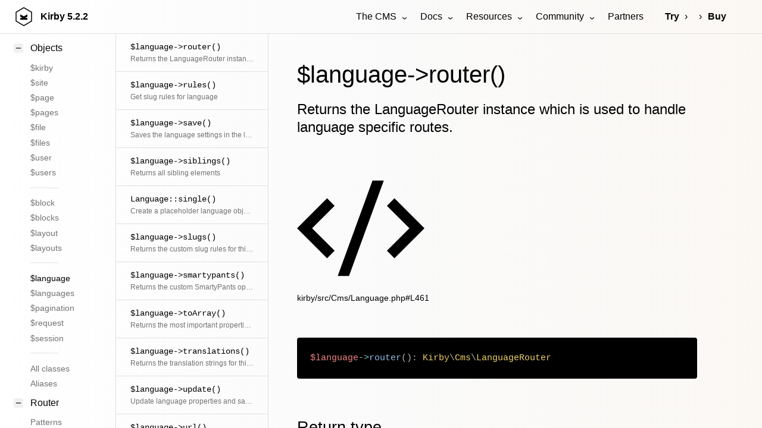

--- FILE ---
content_type: text/html; charset=UTF-8
request_url: https://getkirby.com/docs/reference/objects/cms/language/router
body_size: 56231
content:
<!DOCTYPE html>
<html lang="en">
<head>
	
<meta charset="UTF-8">
<meta name="viewport" content="width=device-width, initial-scale=1.0">


<title>$language->router() | Kirby CMS</title>



<link href="https://assets.getkirby.com/assets/dist/css/index.1768769132.css" rel="stylesheet"><script src="https://assets.getkirby.com/assets/dist/js/index.1768769132.js" type="module"></script>
<link rel="icon" type="image/png" href="https://assets.getkirby.com/assets/images/favicon.1704303350.png">
<link rel="icon" type="image/svg+xml" href="https://assets.getkirby.com/assets/images/favicon.1704303350.svg">
<link rel="mask-icon" href="https://assets.getkirby.com/assets/images/safari-mask-icon.1704303350.svg" color="#000">
<link href="https://getkirby.com/releases.rss" rel="alternate" type="application/rss+xml" title="Kirby Releases" />
<link href="https://getkirby.com/kosmos.rss" rel="alternate" type="application/rss+xml" title="Kirby Kosmos Archive" />
<link rel="manifest" href="https://getkirby.com/app.webmanifest" />

<link href="https://getkirby.com/docs/reference/objects/cms/language/router" rel="canonical">
<script type="application/ld+json">
{
    "@context": "https://schema.org",
    "@graph": [
        {
            "@type": "Organization",
            "name": "Kirby",
            "url": "https://getkirby.com",
            "logo": "https://assets.getkirby.com/assets/images/kirby-signet.1704303350.svg",
            "sameAs": [
                "https://mastodon.social/@getkirby",
                "https://bsky.app/profile/getkirby.com",
                "https://www.linkedin.com/company/getkirby"
            ]
        },
        {
            "@type": "WebSite",
            "url": "https://getkirby.com",
            "potentialAction": [
                {
                    "@type": "SearchAction",
                    "target": "https://getkirby.com/search?q={search_term_string}",
                    "query-input": "required name=search_term_string"
                }
            ]
        }
    ]
}</script><link href="https://getkirby.com/open-search.xml" rel="search" title="Kirby CMS" type="application/opensearchdescription+xml">
<meta name="description" content="Returns the LanguageRouter instance which is used to handle language specific routes.">

<meta property="og:site_name" content="Kirby CMS">
<meta property="og:url" content="https://getkirby.com/docs/reference/objects/cms/language/router">
<meta property="og:type" content="website">
<meta property="og:title" content="$language->router()">
<meta property="og:description" content="Returns the LanguageRouter instance which is used to handle language specific routes.">
<meta property="og:image" content="https://getkirby.com/docs/reference/objects/cms/language/router/opengraph.png">
	<link href="https://assets.getkirby.com/assets/dist/css/layouts/reference.1768769132.css" rel="stylesheet"></head>

<div class="hidden">
	<!--
	The Panel uses almost exclusively icons from the RemixIcon
	set (https://remixicon.com) that are included in this file.
	The set is available under the Apache 2.0 license,
	which can be obtained from https://remixicon.com/license.
-->
<svg aria-hidden="true" class="k-icons" xmlns="http://www.w3.org/2000/svg" overflow="hidden">
  <defs>
    <symbol id="icon-accessibility" viewBox="0 0 24 24">
			<path d="M4 12C4 7.58172 7.58172 4 12 4C16.4183 4 20 7.58172 20 12C20 16.4183 16.4183 20 12 20C7.58172 20 4 16.4183 4 12ZM12 2C6.47715 2 2 6.47715 2 12C2 17.5228 6.47715 22 12 22C17.5228 22 22 17.5228 22 12C22 6.47715 17.5228 2 12 2ZM12 8.5C12.8284 8.5 13.5 7.82843 13.5 7C13.5 6.17157 12.8284 5.5 12 5.5C11.1716 5.5 10.5 6.17157 10.5 7C10.5 7.82843 11.1716 8.5 12 8.5ZM12 9.49988C10.4427 9.49988 8.82151 9.14306 7.37106 8.57129L6.62891 10.4285C7.70479 10.8579 8.8573 11.1468 9.99989 11.3301C9.99989 12.2004 10.0849 13.0939 9.68317 13.8974L8.10546 17.0528L9.89432 17.9472L11.4471 14.8416C11.5518 14.6322 11.7658 14.5 11.9999 14.5C12.234 14.5 12.448 14.6323 12.5527 14.8416L14.1055 17.9472L15.8943 17.0528L14.3166 13.8974C13.9149 13.0939 13.9999 12.2004 13.9999 11.3301C15.1409 11.1471 16.2818 10.8534 17.359 10.4332C17.3843 10.4233 16.6291 8.57118 16.6264 8.57225C15.1728 9.13901 13.5595 9.49988 12 9.49988Z"/>
    </symbol>
    <symbol id="icon-account" viewBox="0 0 24 24">
			<path d="M12 2C17.5228 2 22 6.47715 22 12C22 17.5228 17.5228 22 12 22C6.47715 22 2 17.5228 2 12C2 6.47715 6.47715 2 12 2ZM12.1597 16C10.1243 16 8.29182 16.8687 7.01276 18.2556C8.38039 19.3474 10.114 20 12 20C13.9695 20 15.7727 19.2883 17.1666 18.1081C15.8956 16.8074 14.1219 16 12.1597 16ZM12 4C7.58172 4 4 7.58172 4 12C4 13.8106 4.6015 15.4807 5.61557 16.8214C7.25639 15.0841 9.58144 14 12.1597 14C14.6441 14 16.8933 15.0066 18.5218 16.6342C19.4526 15.3267 20 13.7273 20 12C20 7.58172 16.4183 4 12 4ZM12 5C14.2091 5 16 6.79086 16 9C16 11.2091 14.2091 13 12 13C9.79086 13 8 11.2091 8 9C8 6.79086 9.79086 5 12 5ZM12 7C10.8954 7 10 7.89543 10 9C10 10.1046 10.8954 11 12 11C13.1046 11 14 10.1046 14 9C14 7.89543 13.1046 7 12 7Z"/>
    </symbol>
    <symbol id="icon-add" viewBox="0 0 24 24">
			<path d="M11 11V7H13V11H17V13H13V17H11V13H7V11H11ZM12 22C6.47715 22 2 17.5228 2 12C2 6.47715 6.47715 2 12 2C17.5228 2 22 6.47715 22 12C22 17.5228 17.5228 22 12 22ZM12 20C16.4183 20 20 16.4183 20 12C20 7.58172 16.4183 4 12 4C7.58172 4 4 7.58172 4 12C4 16.4183 7.58172 20 12 20Z"/>
    </symbol>
    <symbol id="icon-ai" viewBox="0 0 24 24">
			<path d="M20.4668 8.69379L20.7134 8.12811C21.1529 7.11947 21.9445 6.31641 22.9323 5.87708L23.6919 5.53922C24.1027 5.35653 24.1027 4.75881 23.6919 4.57612L22.9748 4.25714C21.9616 3.80651 21.1558 2.97373 20.7238 1.93083L20.4706 1.31953C20.2942 0.893489 19.7058 0.893489 19.5293 1.31953L19.2761 1.93083C18.8442 2.97373 18.0384 3.80651 17.0252 4.25714L16.308 4.57612C15.8973 4.75881 15.8973 5.35653 16.308 5.53922L17.0677 5.87708C18.0555 6.31641 18.8471 7.11947 19.2866 8.12811L19.5331 8.69379C19.7136 9.10792 20.2864 9.10792 20.4668 8.69379ZM5.79993 16H7.95399L8.55399 14.5H11.4459L12.0459 16H14.1999L10.9999 8H8.99993L5.79993 16ZM9.99993 10.8852L10.6459 12.5H9.35399L9.99993 10.8852ZM15 16V8H17V16H15ZM3 3C2.44772 3 2 3.44772 2 4V20C2 20.5523 2.44772 21 3 21H21C21.5523 21 22 20.5523 22 20V11H20V19H4V5H14V3H3Z"/>
    </symbol>
    <symbol id="icon-alert" viewBox="0 0 24 24">
			<path d="M12.865 3.00017L22.3912 19.5002C22.6674 19.9785 22.5035 20.5901 22.0252 20.8662C21.8732 20.954 21.7008 21.0002 21.5252 21.0002H2.47266C1.92037 21.0002 1.47266 20.5525 1.47266 20.0002C1.47266 19.8246 1.51886 19.6522 1.60663 19.5002L11.1329 3.00017C11.4091 2.52187 12.0206 2.358 12.4989 2.63414C12.651 2.72191 12.7772 2.84815 12.865 3.00017ZM4.20471 19.0002H19.7932L11.9989 5.50017L4.20471 19.0002ZM10.9989 16.0002H12.9989V18.0002H10.9989V16.0002ZM10.9989 9.00017H12.9989V14.0002H10.9989V9.00017Z" />
    </symbol>
    <symbol id="icon-anchor" viewBox="0 0 24 24">
			<path d="M13 9.87398V19.928C16.6187 19.4745 19.4869 16.5923 19.9381 12.9558H17L20.7042 7C21.529 8.46132 22 10.1508 22 11.9509C22 17.5009 17.5228 22 12 22C6.47715 22 2 17.5009 2 11.9509C2 10.1508 2.47097 8.46132 3.29582 7L7 12.9558H4.06189C4.51314 16.5923 7.38128 19.4745 11 19.928V9.87398C9.27477 9.42994 8 7.86384 8 6C8 3.79086 9.79086 2 12 2C14.2091 2 16 3.79086 16 6C16 7.86384 14.7252 9.42994 13 9.87398ZM12 8C13.1046 8 14 7.10457 14 6C14 4.89543 13.1046 4 12 4C10.8954 4 10 4.89543 10 6C10 7.10457 10.8954 8 12 8Z"/>
    </symbol>
    <symbol id="icon-angle-down" viewBox="0 0 24 24">
			<path d="M11.9997 13.1714L16.9495 8.22168L18.3637 9.63589L11.9997 15.9999L5.63574 9.63589L7.04996 8.22168L11.9997 13.1714Z" />
    </symbol>
		 <symbol id="icon-angle-dropdown" viewBox="0 0 24 24">
			<path d="M12 15.0006L7.75732 10.758L9.17154 9.34375L12 12.1722L14.8284 9.34375L16.2426 10.758L12 15.0006Z" />
    </symbol>
    <symbol id="icon-angle-left" viewBox="0 0 24 24">
			<path d="M10.8284 12.0007L15.7782 16.9504L14.364 18.3646L8 12.0007L14.364 5.63672L15.7782 7.05093L10.8284 12.0007Z" />
    </symbol>
    <symbol id="icon-angle-right" viewBox="0 0 24 24">
			<path d="M13.1714 12.0007L8.22168 7.05093L9.63589 5.63672L15.9999 12.0007L9.63589 18.3646L8.22168 16.9504L13.1714 12.0007Z" />
    </symbol>
    <symbol id="icon-angle-up" viewBox="0 0 24 24">
			<path d="M11.9997 10.8284L7.04996 15.7782L5.63574 14.364L11.9997 8L18.3637 14.364L16.9495 15.7782L11.9997 10.8284Z"/>
    </symbol>
    <symbol id="icon-archive" viewBox="0 0 24 24">
    	<path d="M20 3L22 7V20C22 20.5523 21.5523 21 21 21H3C2.44772 21 2 20.5523 2 20V7.00353L4 3H20ZM20 9H4V19H20V9ZM13 10V14H16L12 18L8 14H11V10H13ZM18.7639 5H5.23656L4.23744 7H19.7639L18.7639 5Z"/>
    </symbol>
    <symbol id="icon-asterisk" viewBox="0 0 24 24">
			<path d="M12.9998 3L12.9996 10.267L19.294 6.63397L20.294 8.36602L14.0006 11.999L20.294 15.634L19.294 17.366L12.9996 13.732L12.9998 21H10.9998L10.9996 13.732L4.70557 17.366L3.70557 15.634L9.99857 12L3.70557 8.36602L4.70557 6.63397L10.9996 10.267L10.9998 3H12.9998Z" />
    </symbol>
    <symbol id="icon-attachment" viewBox="0 0 24 24">
			<path d="M14 13.5V8C14 5.79086 12.2091 4 10 4C7.79086 4 6 5.79086 6 8V13.5C6 17.0899 8.91015 20 12.5 20C16.0899 20 19 17.0899 19 13.5V4H21V13.5C21 18.1944 17.1944 22 12.5 22C7.80558 22 4 18.1944 4 13.5V8C4 4.68629 6.68629 2 10 2C13.3137 2 16 4.68629 16 8V13.5C16 15.433 14.433 17 12.5 17C10.567 17 9 15.433 9 13.5V8H11V13.5C11 14.3284 11.6716 15 12.5 15C13.3284 15 14 14.3284 14 13.5Z"/>
    </symbol>
    <symbol id="icon-audio" viewBox="0 0 24 24">
      <path d="M20 3V17C20 19.2091 18.2091 21 16 21C13.7909 21 12 19.2091 12 17C12 14.7909 13.7909 13 16 13C16.7286 13 17.4117 13.1948 18 13.5351V5H9V17C9 19.2091 7.20914 21 5 21C2.79086 21 1 19.2091 1 17C1 14.7909 2.79086 13 5 13C5.72857 13 6.41165 13.1948 7 13.5351V3H20ZM5 19C6.10457 19 7 18.1046 7 17C7 15.8954 6.10457 15 5 15C3.89543 15 3 15.8954 3 17C3 18.1046 3.89543 19 5 19ZM16 19C17.1046 19 18 18.1046 18 17C18 15.8954 17.1046 15 16 15C14.8954 15 14 15.8954 14 17C14 18.1046 14.8954 19 16 19Z"/>
    </symbol>
    <symbol id="icon-badge" viewBox="0 0 24 24">
      <path d="M17 15.2454V22.1169C17 22.393 16.7761 22.617 16.5 22.617C16.4094 22.617 16.3205 22.5923 16.2428 22.5457L12 20L7.75725 22.5457C7.52046 22.6877 7.21333 22.6109 7.07125 22.3742C7.02463 22.2964 7 22.2075 7 22.1169V15.2454C5.17107 13.7793 4 11.5264 4 9C4 4.58172 7.58172 1 12 1C16.4183 1 20 4.58172 20 9C20 11.5264 18.8289 13.7793 17 15.2454ZM9 16.4185V19.4676L12 17.6676L15 19.4676V16.4185C14.0736 16.7935 13.0609 17 12 17C10.9391 17 9.92643 16.7935 9 16.4185ZM12 15C15.3137 15 18 12.3137 18 9C18 5.68629 15.3137 3 12 3C8.68629 3 6 5.68629 6 9C6 12.3137 8.68629 15 12 15Z"/>
    </symbol>
    <symbol id="icon-bars" viewBox="0 0 24 24">
			<path d="M3 4H21V6H3V4ZM3 11H21V13H3V11ZM3 18H21V20H3V18Z"/>
    </symbol>
    <symbol id="icon-bell" viewBox="0 0 24 24">
      <path d="M20 17H22V19H2V17H4V10C4 5.58172 7.58172 2 12 2C16.4183 2 20 5.58172 20 10V17ZM18 17V10C18 6.68629 15.3137 4 12 4C8.68629 4 6 6.68629 6 10V17H18ZM9 21H15V23H9V21Z"/>
    </symbol>
    <symbol id="icon-blank" viewBox="0 0 24 24" />
		<symbol id="icon-bluesky" viewBox="0 0 24 24">
			<path d="M4.90727 3.43929C5.61594 3.56009 6.44016 3.94139 7.48302 4.68685C9.27977 5.97119 10.7687 7.73907 12 9.56361C13.2313 7.73907 14.7202 5.97119 16.517 4.68685C17.5598 3.94139 18.3841 3.56009 19.0927 3.43929C19.8605 3.3084 20.3825 3.50358 20.7082 3.63931C21.7166 4.05956 22 5.22508 22 6.21461C22 6.41649 21.9144 7.5166 21.8148 8.57508C21.7634 9.12088 21.7057 9.68306 21.6486 10.1515C21.5963 10.5804 21.5337 11.0321 21.4587 11.2849C21.1161 12.4395 20.3965 13.2618 19.508 13.8021C20.4453 14.5092 20.7854 15.6583 20.4359 16.7856C19.8393 18.71 17.6991 21.1833 15.6005 21.4037C13.8281 21.5898 12.6662 20.0794 12 18.6449C11.3338 20.0794 10.1719 21.5898 8.39954 21.4037C6.30095 21.1833 4.1607 18.71 3.56408 16.7856C3.21457 15.6583 3.55466 14.5092 4.49197 13.8021C3.60345 13.2618 2.88394 12.4395 2.54132 11.2849C2.46631 11.0321 2.40367 10.5804 2.35139 10.1515C2.29429 9.68306 2.23658 9.12088 2.18521 8.57508C2.08559 7.5166 2 6.41649 2 6.21461C2 5.22508 2.28343 4.05956 3.29182 3.63931C3.61753 3.50358 4.13949 3.3084 4.90727 3.43929ZM4.04911 6.91709C4.11331 7.73486 4.22889 9.02507 4.33669 9.90947C4.36927 10.1767 4.39214 10.4536 4.45863 10.7156C4.85637 12.056 6.38779 12.7978 8.14506 12.603C8.68686 12.5429 9.17695 12.9278 9.24697 13.4684C9.31698 14.009 8.94113 14.5061 8.40191 14.586C7.64608 14.6981 5.08656 14.9425 5.47438 16.1934C5.8312 17.3443 7.32212 19.2796 8.60842 19.4146C9.53606 19.5121 10.1084 18.0211 10.3741 17.3697C10.6489 16.6958 10.8622 15.9903 11.0417 15.3885C11.1681 14.9648 11.5578 14.6744 12 14.6744C12.4422 14.6744 12.8319 14.9648 12.9583 15.3885C13.1378 15.9903 13.3511 16.6958 13.6259 17.3697C13.8916 18.0211 14.4639 19.5121 15.3916 19.4146C16.6779 19.2796 18.1688 17.3443 18.5256 16.1934C18.9134 14.9425 16.3539 14.6981 15.5981 14.586C15.0589 14.5061 14.683 14.009 14.753 13.4684C14.8231 12.9278 15.3131 12.5429 15.8549 12.603C17.6122 12.7978 19.1436 12.0563 19.5413 10.7159C19.61 10.45 19.63 10.18 19.6633 9.90948C19.7711 9.02507 19.8867 7.73486 19.9509 6.91709C19.9876 6.44922 20.1985 5.27964 19.4288 5.41084C19.1429 5.45959 18.6059 5.65205 17.68 6.31391C15.7374 7.70252 13.9749 9.82666 12.891 11.954C12.7203 12.289 12.376 12.5 12 12.5C11.624 12.5 11.2797 12.289 11.109 11.954C10.0251 9.82666 8.26258 7.70252 6.31998 6.31391C5.39406 5.65205 4.85713 5.45959 4.57117 5.41084C3.7874 5.27724 4.01205 6.44504 4.04911 6.91709Z" />
    </symbol>
    <symbol id="icon-bold" viewBox="0 0 24 24">
			<path d="M8 11H12.5C13.8807 11 15 9.88071 15 8.5C15 7.11929 13.8807 6 12.5 6H8V11ZM18 15.5C18 17.9853 15.9853 20 13.5 20H6V4H12.5C14.9853 4 17 6.01472 17 8.5C17 9.70431 16.5269 10.7981 15.7564 11.6058C17.0979 12.3847 18 13.837 18 15.5ZM8 13V18H13.5C14.8807 18 16 16.8807 16 15.5C16 14.1193 14.8807 13 13.5 13H8Z"/>
    </symbol>
    <symbol id="icon-bolt" viewBox="0 0 24 24">
			<path d="M13 9H21L11 24V15H4L13 0V9ZM11 11V7.22063L7.53238 13H13V17.3944L17.263 11H11Z"/>
    </symbol>
    <symbol id="icon-book" viewBox="0 0 24 24">
      <path d="M13 21V23H11V21H3C2.44772 21 2 20.5523 2 20V4C2 3.44772 2.44772 3 3 3H9C10.1947 3 11.2671 3.52375 12 4.35418C12.7329 3.52375 13.8053 3 15 3H21C21.5523 3 22 3.44772 22 4V20C22 20.5523 21.5523 21 21 21H13ZM20 19V5H15C13.8954 5 13 5.89543 13 7V19H20ZM11 19V7C11 5.89543 10.1046 5 9 5H4V19H11Z"/>
    </symbol>
    <symbol id="icon-bookmark" viewBox="0 0 24 24">
      <path d="M5 2H19C19.5523 2 20 2.44772 20 3V22.1433C20 22.4194 19.7761 22.6434 19.5 22.6434C19.4061 22.6434 19.314 22.6168 19.2344 22.5669L12 18.0313L4.76559 22.5669C4.53163 22.7136 4.22306 22.6429 4.07637 22.4089C4.02647 22.3293 4 22.2373 4 22.1433V3C4 2.44772 4.44772 2 5 2ZM18 4H6V19.4324L12 15.6707L18 19.4324V4Z"/>
    </symbol>
    <symbol id="icon-box" viewBox="0 0 24 24">
			<path d="M12 1L21.5 6.5V17.5L12 23L2.5 17.5V6.5L12 1ZM5.49388 7.0777L12.0001 10.8444L18.5062 7.07774L12 3.311L5.49388 7.0777ZM4.5 8.81329V16.3469L11.0001 20.1101V12.5765L4.5 8.81329ZM13.0001 20.11L19.5 16.3469V8.81337L13.0001 12.5765V20.11Z"/>
    </symbol>
    <symbol id="icon-bug" viewBox="0 0 24 24">
      <path d="M13 19.9C15.2822 19.4367 17 17.419 17 15V12C17 11.299 16.8564 10.6219 16.5846 10H7.41538C7.14358 10.6219 7 11.299 7 12V15C7 17.419 8.71776 19.4367 11 19.9V14H13V19.9ZM5.5358 17.6907C5.19061 16.8623 5 15.9534 5 15H2V13H5V12C5 11.3573 5.08661 10.7348 5.2488 10.1436L3.0359 8.86602L4.0359 7.13397L6.05636 8.30049C6.11995 8.19854 6.18609 8.09835 6.25469 8H17.7453C17.8139 8.09835 17.88 8.19854 17.9436 8.30049L19.9641 7.13397L20.9641 8.86602L18.7512 10.1436C18.9134 10.7348 19 11.3573 19 12V13H22V15H19C19 15.9534 18.8094 16.8623 18.4642 17.6907L20.9641 19.134L19.9641 20.866L17.4383 19.4077C16.1549 20.9893 14.1955 22 12 22C9.80453 22 7.84512 20.9893 6.56171 19.4077L4.0359 20.866L3.0359 19.134L5.5358 17.6907ZM8 6C8 3.79086 9.79086 2 12 2C14.2091 2 16 3.79086 16 6H8Z"/>
    </symbol>
    <symbol id="icon-brush" viewBox="0 0 24 24">
      <path d="M16.5357 15.9466L18.657 13.8253L15.475 10.6433L19.0106 7.1078L16.8892 4.98648L13.3537 8.52201L10.1717 5.34003L8.05041 7.46135L16.5357 15.9466ZM15.1215 17.3608L6.6362 8.87557L3.80777 11.704L12.293 20.1893L15.1215 17.3608ZM13.3537 5.69359L16.1821 2.86516C16.5727 2.47463 17.2058 2.47463 17.5963 2.86516L21.1319 6.40069C21.5224 6.79122 21.5224 7.42438 21.1319 7.81491L18.3035 10.6433L20.7783 13.1182C21.1689 13.5087 21.1689 14.1419 20.7783 14.5324L13.0002 22.3106C12.6096 22.7011 11.9765 22.7011 11.5859 22.3106L1.68645 12.4111C1.29592 12.0206 1.29592 11.3874 1.68645 10.9969L9.46462 3.21871C9.85515 2.82819 10.4883 2.82819 10.8788 3.21871L13.3537 5.69359Z"/>
    </symbol>
    <symbol id="icon-calendar" viewBox="0 0 24 24">
     <path d="M9 1V3H15V1H17V3H21C21.5523 3 22 3.44772 22 4V20C22 20.5523 21.5523 21 21 21H3C2.44772 21 2 20.5523 2 20V4C2 3.44772 2.44772 3 3 3H7V1H9ZM20 11H4V19H20V11ZM8 13V15H6V13H8ZM13 13V15H11V13H13ZM18 13V15H16V13H18ZM7 5H4V9H20V5H17V7H15V5H9V7H7V5Z"/>
    </symbol>
    <symbol id="icon-cancel" viewBox="0 0 24 24">
			<path d="M12 22C6.47715 22 2 17.5228 2 12C2 6.47715 6.47715 2 12 2C17.5228 2 22 6.47715 22 12C22 17.5228 17.5228 22 12 22ZM12 20C16.4183 20 20 16.4183 20 12C20 7.58172 16.4183 4 12 4C7.58172 4 4 7.58172 4 12C4 16.4183 7.58172 20 12 20ZM12 10.5858L14.8284 7.75736L16.2426 9.17157L13.4142 12L16.2426 14.8284L14.8284 16.2426L12 13.4142L9.17157 16.2426L7.75736 14.8284L10.5858 12L7.75736 9.17157L9.17157 7.75736L12 10.5858Z"/>
    </symbol>
    <symbol id="icon-cancel-small" viewBox="0 0 24 24">
			<path d="M11.9997 10.5865L16.9495 5.63672L18.3637 7.05093L13.4139 12.0007L18.3637 16.9504L16.9495 18.3646L11.9997 13.4149L7.04996 18.3646L5.63574 16.9504L10.5855 12.0007L5.63574 7.05093L7.04996 5.63672L11.9997 10.5865Z"/>
    </symbol>
    <symbol id="icon-car" viewBox="0 0 24 24">
      <path d="M19 20H5V21C5 21.5523 4.55228 22 4 22H3C2.44772 22 2 21.5523 2 21V11L4.4805 5.21216C4.79566 4.47679 5.51874 4 6.31879 4H17.6812C18.4813 4 19.2043 4.47679 19.5195 5.21216L22 11V21C22 21.5523 21.5523 22 21 22H20C19.4477 22 19 21.5523 19 21V20ZM20 13H4V18H20V13ZM4.17594 11H19.8241L17.6812 6H6.31879L4.17594 11ZM6.5 17C5.67157 17 5 16.3284 5 15.5C5 14.6716 5.67157 14 6.5 14C7.32843 14 8 14.6716 8 15.5C8 16.3284 7.32843 17 6.5 17ZM17.5 17C16.6716 17 16 16.3284 16 15.5C16 14.6716 16.6716 14 17.5 14C18.3284 14 19 14.6716 19 15.5C19 16.3284 18.3284 17 17.5 17Z"/>
    </symbol>
    <symbol id="icon-cart" viewBox="0 0 24 24">
      <path d="M4.00488 16V4H2.00488V2H5.00488C5.55717 2 6.00488 2.44772 6.00488 3V15H18.4433L20.4433 7H8.00488V5H21.7241C22.2764 5 22.7241 5.44772 22.7241 6C22.7241 6.08176 22.7141 6.16322 22.6942 6.24254L20.1942 16.2425C20.083 16.6877 19.683 17 19.2241 17H5.00488C4.4526 17 4.00488 16.5523 4.00488 16ZM6.00488 23C4.90031 23 4.00488 22.1046 4.00488 21C4.00488 19.8954 4.90031 19 6.00488 19C7.10945 19 8.00488 19.8954 8.00488 21C8.00488 22.1046 7.10945 23 6.00488 23ZM18.0049 23C16.9003 23 16.0049 22.1046 16.0049 21C16.0049 19.8954 16.9003 19 18.0049 19C19.1095 19 20.0049 19.8954 20.0049 21C20.0049 22.1046 19.1095 23 18.0049 23Z"/>
    </symbol>
    <symbol id="icon-chart" viewBox="0 0 24 24">
      <path d="M2 9H4V21H2V9ZM8 3H10V21H8V3ZM14 12H16V21H14V12ZM20 6H22V21H20V6Z" />
    </symbol>
    <symbol id="icon-chat" viewBox="0 0 24 24">
      <path d="M5.45455 15L1 18.5V3C1 2.44772 1.44772 2 2 2H17C17.5523 2 18 2.44772 18 3V15H5.45455ZM4.76282 13H16V4H3V14.3851L4.76282 13ZM8 17H18.2372L20 18.3851V8H21C21.5523 8 22 8.44772 22 9V22.5L17.5455 19H9C8.44772 19 8 18.5523 8 18V17Z"/>
    </symbol>
    <symbol id="icon-check" viewBox="0 0 24 24">
			<path d="M12 22C6.47715 22 2 17.5228 2 12C2 6.47715 6.47715 2 12 2C17.5228 2 22 6.47715 22 12C22 17.5228 17.5228 22 12 22ZM12 20C16.4183 20 20 16.4183 20 12C20 7.58172 16.4183 4 12 4C7.58172 4 4 7.58172 4 12C4 16.4183 7.58172 20 12 20ZM11.0026 16L6.75999 11.7574L8.17421 10.3431L11.0026 13.1716L16.6595 7.51472L18.0737 8.92893L11.0026 16Z" />
    </symbol>
    <symbol id="icon-checklist" viewBox="0 0 24 24">
			<path d="M8.00008 6V9H5.00008V6H8.00008ZM3.00008 4V11H10.0001V4H3.00008ZM13.0001 4H21.0001V6H13.0001V4ZM13.0001 11H21.0001V13H13.0001V11ZM13.0001 18H21.0001V20H13.0001V18ZM10.7072 16.2071L9.29297 14.7929L6.00008 18.0858L4.20718 16.2929L2.79297 17.7071L6.00008 20.9142L10.7072 16.2071Z"/>
    </symbol>
		<symbol id="icon-circle" viewBox="0 0 24 24">
      <path d="M12 22C6.47715 22 2 17.5228 2 12C2 6.47715 6.47715 2 12 2C17.5228 2 22 6.47715 22 12C22 17.5228 17.5228 22 12 22ZM12 20C16.4183 20 20 16.4183 20 12C20 7.58172 16.4183 4 12 4C7.58172 4 4 7.58172 4 12C4 16.4183 7.58172 20 12 20Z"/>
    </symbol>
    <symbol id="icon-circle-filled" viewBox="0 0 24 24">
      <path d="M12 22C17.5228 22 22 17.5228 22 12C22 6.47715 17.5228 2 12 2C6.47715 2 2 6.47715 2 12C2 17.5228 6.47715 22 12 22Z"/>
    </symbol>
    <symbol id="icon-circle-half" viewBox="0 0 24 24">
      <path d="M12 21.9966C6.47715 21.9966 2 17.5194 2 11.9966C2 6.47373 6.47715 1.99658 12 1.99658C17.5228 1.99658 22 6.47373 22 11.9966C22 17.5194 17.5228 21.9966 12 21.9966ZM12 19.9966V3.99658C7.58172 3.99658 4 7.5783 4 11.9966C4 16.4149 7.58172 19.9966 12 19.9966Z"/>
    </symbol>
    <symbol id="icon-circle-nested" viewBox="0 0 24 24">
      <path d="M12 20C16.4183 20 20 16.4183 20 12C20 7.58172 16.4183 4 12 4C7.58172 4 4 7.58172 4 12C4 16.4183 7.58172 20 12 20ZM12 22C6.47715 22 2 17.5228 2 12C2 6.47715 6.47715 2 12 2C17.5228 2 22 6.47715 22 12C22 17.5228 17.5228 22 12 22ZM12 14C13.1046 14 14 13.1046 14 12C14 10.8954 13.1046 10 12 10C10.8954 10 10 10.8954 10 12C10 13.1046 10.8954 14 12 14ZM12 16C9.79086 16 8 14.2091 8 12C8 9.79086 9.79086 8 12 8C14.2091 8 16 9.79086 16 12C16 14.2091 14.2091 16 12 16Z"/>
    </symbol>
		<symbol id="icon-clear" viewBox="0 0 24 24">
			<path d="M8.58564 8.85461L3.63589 13.8044L8.83021 18.9987L9.99985 18.998V18.9967H11.1714L14.9496 15.2186L8.58564 8.85461ZM9.99985 7.44039L16.3638 13.8044L19.1922 10.9759L12.8283 4.61197L9.99985 7.44039ZM13.9999 18.9967H20.9999V20.9967H11.9999L8.00229 20.9992L1.51457 14.5115C1.12405 14.1209 1.12405 13.4878 1.51457 13.0972L12.1212 2.49065C12.5117 2.10012 13.1449 2.10012 13.5354 2.49065L21.3136 10.2688C21.7041 10.6593 21.7041 11.2925 21.3136 11.683L13.9999 18.9967Z"/>
    </symbol>
    <symbol id="icon-clock" viewBox="0 0 24 24">
      <path d="M12 22C6.47715 22 2 17.5228 2 12C2 6.47715 6.47715 2 12 2C17.5228 2 22 6.47715 22 12C22 17.5228 17.5228 22 12 22ZM12 20C16.4183 20 20 16.4183 20 12C20 7.58172 16.4183 4 12 4C7.58172 4 4 7.58172 4 12C4 16.4183 7.58172 20 12 20ZM13 12H17V14H11V7H13V12Z"/>
    </symbol>
    <symbol id="icon-cloud" viewBox="0 0 24 24">
			<path d="M12 2C15.866 2 19 5.13401 19 9C19 9.11351 18.9973 9.22639 18.992 9.33857C21.3265 10.16 23 12.3846 23 15C23 18.3137 20.3137 21 17 21H7C3.68629 21 1 18.3137 1 15C1 12.3846 2.67346 10.16 5.00804 9.33857C5.0027 9.22639 5 9.11351 5 9C5 5.13401 8.13401 2 12 2ZM12 4C9.23858 4 7 6.23858 7 9C7 9.08147 7.00193 9.16263 7.00578 9.24344L7.07662 10.7309L5.67183 11.2252C4.0844 11.7837 3 13.2889 3 15C3 17.2091 4.79086 19 7 19H17C19.2091 19 21 17.2091 21 15C21 12.79 19.21 11 17 11C15.233 11 13.7337 12.1457 13.2042 13.7347L11.3064 13.1021C12.1005 10.7185 14.35 9 17 9C17 6.23858 14.7614 4 12 4Z"/>
    </symbol>
    <symbol id="icon-code" viewBox="0 0 24 24">
			<path d="M24 12L18.3431 17.6569L16.9289 16.2426L21.1716 12L16.9289 7.75736L18.3431 6.34315L24 12ZM2.82843 12L7.07107 16.2426L5.65685 17.6569L0 12L5.65685 6.34315L7.07107 7.75736L2.82843 12ZM9.78845 21H7.66009L14.2116 3H16.3399L9.78845 21Z"/>
    </symbol>
    <symbol id="icon-cog" viewBox="0 0 24 24">
			<path d="M2.21329 14.0601C1.92026 12.6755 1.93213 11.2743 2.21413 9.94038C3.32405 10.0711 4.29284 9.7035 4.60963 8.93871C4.92641 8.17392 4.50129 7.22896 3.62405 6.53655C4.36788 5.3939 5.35029 4.39471 6.53651 3.62289C7.22898 4.50059 8.17422 4.92601 8.9392 4.60914C9.70418 4.29227 10.0717 3.32308 9.94077 2.21281C11.3253 1.91977 12.7265 1.93164 14.0605 2.21364C13.9298 3.32356 14.2973 4.29235 15.0621 4.60914C15.8269 4.92593 16.7719 4.5008 17.4643 3.62356C18.6069 4.36739 19.6061 5.3498 20.3779 6.53602C19.5002 7.22849 19.0748 8.17373 19.3917 8.93871C19.7086 9.70369 20.6778 10.0713 21.788 9.94028C22.0811 11.3248 22.0692 12.726 21.7872 14.06C20.6773 13.9293 19.7085 14.2969 19.3917 15.0616C19.0749 15.8264 19.5 16.7714 20.3773 17.4638C19.6335 18.6064 18.651 19.6056 17.4648 20.3775C16.7724 19.4998 15.8271 19.0743 15.0621 19.3912C14.2971 19.7081 13.9296 20.6773 14.0606 21.7875C12.676 22.0806 11.2748 22.0687 9.94087 21.7867C10.0716 20.6768 9.70399 19.708 8.9392 19.3912C8.17441 19.0744 7.22945 19.4995 6.53703 20.3768C5.39439 19.633 4.3952 18.6506 3.62338 17.4643C4.50108 16.7719 4.92649 15.8266 4.60963 15.0616C4.29276 14.2967 3.32356 13.9291 2.21329 14.0601ZM4.00073 12.2104C5.10054 12.5148 6.00815 13.2117 6.45739 14.2963C6.90662 15.3808 6.75764 16.5154 6.19519 17.5083C6.29175 17.61 6.39096 17.7092 6.4927 17.8056C7.48558 17.2432 8.6201 17.0943 9.70456 17.5435C10.789 17.9927 11.4859 18.9002 11.7904 19.9999C11.9305 20.0037 12.0707 20.0038 12.2109 20.0001C12.5153 18.9003 13.2122 17.9927 14.2968 17.5435C15.3813 17.0942 16.5159 17.2432 17.5088 17.8057C17.6105 17.7091 17.7096 17.6099 17.806 17.5081C17.2437 16.5153 17.0947 15.3807 17.5439 14.2963C17.9931 13.2118 18.9007 12.5149 20.0004 12.2105C20.0042 12.0704 20.0043 11.9301 20.0006 11.7899C18.9008 11.4856 17.9932 10.7886 17.5439 9.70407C17.0947 8.61953 17.2437 7.48494 17.8061 6.49204C17.7096 6.39031 17.6104 6.2912 17.5086 6.19479C16.5158 6.75717 15.3812 6.9061 14.2968 6.4569C13.2123 6.0077 12.5154 5.10016 12.211 4.00044C12.0709 3.99666 11.9306 3.99659 11.7904 4.00024C11.486 5.10005 10.7891 6.00767 9.70456 6.4569C8.62002 6.90613 7.48543 6.75715 6.49252 6.1947C6.39079 6.29126 6.29169 6.39047 6.19528 6.49222C6.75766 7.48509 6.90659 8.61961 6.45739 9.70407C6.00819 10.7885 5.10065 11.4855 4.00092 11.7899C3.99715 11.93 3.99708 12.0702 4.00073 12.2104ZM12.0007 15.0002C10.3438 15.0002 9.00066 13.657 9.00066 12.0002C9.00066 10.3433 10.3438 9.00018 12.0007 9.00018C13.6575 9.00018 15.0007 10.3433 15.0007 12.0002C15.0007 13.657 13.6575 15.0002 12.0007 15.0002ZM12.0007 13.0002C12.5529 13.0002 13.0007 12.5525 13.0007 12.0002C13.0007 11.4479 12.5529 11.0002 12.0007 11.0002C11.4484 11.0002 11.0007 11.4479 11.0007 12.0002C11.0007 12.5525 11.4484 13.0002 12.0007 13.0002Z"/>
    </symbol>
    <symbol id="icon-collapse" viewBox="0 0 24 24">
      <path d="M15 4.00008H13V11.0001H20V9.00008H16.4142L20.7071 4.70718L19.2929 3.29297L15 7.58586V4.00008ZM4.00008 15H7.58586L3.29297 19.2929L4.70718 20.7071L9.00008 16.4142V20H11.0001V13H4.00008V15Z" />
    </symbol>
    <symbol id="icon-collapse-horizontal" viewBox="0 0 24 24">
			<path d="M13.5 12 18.4497 7.05029 19.864 8.46451 17.3284 11H23V13H17.3284L19.8615 15.5331 18.4473 16.9473 13.5 12ZM1 13H6.67084L4.13584 15.535 5.55005 16.9493 10.5 11.9996 5.55025 7.0498 4.13604 8.46402 6.67206 11H1V13Z" />
    </symbol>
    <symbol id="icon-copy" viewBox="0 0 24 24">
			<path d="M6.9998 6V3C6.9998 2.44772 7.44752 2 7.9998 2H19.9998C20.5521 2 20.9998 2.44772 20.9998 3V17C20.9998 17.5523 20.5521 18 19.9998 18H16.9998V20.9991C16.9998 21.5519 16.5499 22 15.993 22H4.00666C3.45059 22 3 21.5554 3 20.9991L3.0026 7.00087C3.0027 6.44811 3.45264 6 4.00942 6H6.9998ZM5.00242 8L5.00019 20H14.9998V8H5.00242ZM8.9998 6H16.9998V16H18.9998V4H8.9998V6Z" />
    </symbol>
    <symbol id="icon-credit-card" viewBox="0 0 24 24">
      <path d="M3.00488 3H21.0049C21.5572 3 22.0049 3.44772 22.0049 4V20C22.0049 20.5523 21.5572 21 21.0049 21H3.00488C2.4526 21 2.00488 20.5523 2.00488 20V4C2.00488 3.44772 2.4526 3 3.00488 3ZM20.0049 11H4.00488V19H20.0049V11ZM20.0049 9V5H4.00488V9H20.0049ZM14.0049 15H18.0049V17H14.0049V15Z"/>
    </symbol>
    <symbol id="icon-crop" viewBox="0 0 24 24">
      <path d="M15 17V19H6C5.44772 19 5 18.5523 5 18V7H2V5H5V2H7V17H15ZM17 22V7H9V5H18C18.5523 5 19 5.44772 19 6V17H22V19H19V22H17Z"/>
    </symbol>
    <symbol id="icon-dashboard" viewBox="0 0 24 24">
			<path d="M22 20C22 20.5523 21.5523 21 21 21H3C2.44772 21 2 20.5523 2 20V4C2 3.44772 2.44772 3 3 3H21C21.5523 3 22 3.44772 22 4V20ZM11 15H4V19H11V15ZM20 11H13V19H20V11ZM11 5H4V13H11V5ZM20 5H13V9H20V5Z"/>
		</symbol>
    <symbol id="icon-deselect-all" viewBox="0 0 24 24">
      <path d="M6.99979 7V3C6.99979 2.44772 7.4475 2 7.99979 2H20.9998C21.5521 2 21.9998 2.44772 21.9998 3V16C21.9998 16.5523 21.5521 17 20.9998 17H17V20.9925C17 21.5489 16.551 22 15.9925 22H3.00728C2.45086 22 2 21.5511 2 20.9925L2.00276 8.00748C2.00288 7.45107 2.4518 7 3.01025 7H6.99979ZM8.99979 7H15.9927C16.549 7 17 7.44892 17 8.00748V15H19.9998V4H8.99979V7ZM4.00255 9L4.00021 20H15V9H4.00255Z" />
    </symbol>
    <symbol id="icon-discord" viewBox="0 0 24 24">
      <path d="M8.52062 13.8456C7.48059 13.8456 6.63159 12.9011 6.63159 11.7444 6.63159 10.5876 7.45936 9.64307 8.52062 9.64307 9.57123 9.64307 10.4308 10.5876 10.4096 11.7444 10.4096 12.9011 9.57123 13.8456 8.52062 13.8456ZM15.4941 13.8456C14.454 13.8456 13.604 12.9011 13.604 11.7444 13.604 10.5876 14.4328 9.64307 15.4941 9.64307 16.5447 9.64307 17.4043 10.5876 17.3831 11.7444 17.3831 12.9011 16.5553 13.8456 15.4941 13.8456ZM10.1253 4.32272 9.81655 3.75977 9.18323 3.86532C7.71915 4.10934 6.32658 4.54652 5.02544 5.1458L4.79651 5.25124 4.65507 5.45985C2.0418 9.31417 1.3258 13.1084 1.68032 16.836L1.71897 17.2423 2.04912 17.4822C3.78851 18.7463 5.47417 19.5186 7.12727 20.0254L7.91657 20.2674 9.03013 17.5504C10.9397 18.0224 13.0592 18.0225 14.969 17.5508L16.0757 20.2681 16.8668 20.0254C18.5173 19.5191 20.2137 18.7469 21.9466 17.4809L22.2726 17.2428 22.3131 16.8412C22.7491 12.521 21.616 8.75749 19.3547 5.45628L19.2128 5.2492 18.9846 5.1448C17.6767 4.5466 16.2852 4.10957 14.8309 3.86549L14.2132 3.76182 13.8987 4.30344C13.8112 4.4542 13.7215 4.6244 13.6364 4.79662 12.5441 4.68445 11.456 4.68421 10.3726 4.79627 10.2882 4.62711 10.2025 4.46356 10.1253 4.32272ZM6.71436 16.61C6.91235 16.724 7.11973 16.8356 7.32557 16.9378L6.8764 18.0338C5.75585 17.6256 4.61837 17.0635 3.4476 16.2555 3.22313 13.1175 3.86092 9.95075 6.01196 6.68602 6.90962 6.29099 7.8535 5.98255 8.83606 5.77271 8.89631 5.89807 8.95235 6.02042 8.99839 6.12892L9.27128 6.77213 9.96259 6.67074C11.3152 6.47235 12.6772 6.47209 14.0523 6.671L14.7424 6.77082 15.0147 6.12892C15.0621 6.01719 15.1167 5.89523 15.1743 5.77298 16.1525 5.98301 17.098 6.29188 18.0029 6.68787 19.8781 9.50833 20.8241 12.6541 20.5486 16.255 19.3837 17.0623 18.2422 17.6246 17.1193 18.0333L16.6735 16.9387C16.8799 16.8362 17.0879 16.7243 17.2865 16.61 17.7763 16.3277 18.3039 15.9757 18.6402 15.6395L17.3606 14.36C17.1969 14.5237 16.837 14.7805 16.3831 15.0421 15.9388 15.2981 15.498 15.5049 15.2164 15.598 13.2126 16.2606 10.7883 16.2606 8.78443 15.598 8.50285 15.5049 8.06205 15.2981 7.61772 15.0421 7.16383 14.7805 6.80392 14.5237 6.64017 14.36L5.36065 15.6395C5.6969 15.9757 6.2245 16.3277 6.71436 16.61Z"/>
    </symbol>
    <symbol id="icon-discount" viewBox="0 0 24 24">
      <path d="M17.5049 21.0029C15.5719 21.0029 14.0049 19.4359 14.0049 17.5029C14.0049 15.5699 15.5719 14.0029 17.5049 14.0029C19.4379 14.0029 21.0049 15.5699 21.0049 17.5029C21.0049 19.4359 19.4379 21.0029 17.5049 21.0029ZM17.5049 19.0029C18.3333 19.0029 19.0049 18.3314 19.0049 17.5029C19.0049 16.6745 18.3333 16.0029 17.5049 16.0029C16.6765 16.0029 16.0049 16.6745 16.0049 17.5029C16.0049 18.3314 16.6765 19.0029 17.5049 19.0029ZM6.50488 10.0029C4.57189 10.0029 3.00488 8.43593 3.00488 6.50293C3.00488 4.56993 4.57189 3.00293 6.50488 3.00293C8.43788 3.00293 10.0049 4.56993 10.0049 6.50293C10.0049 8.43593 8.43788 10.0029 6.50488 10.0029ZM6.50488 8.00293C7.33331 8.00293 8.00488 7.33136 8.00488 6.50293C8.00488 5.6745 7.33331 5.00293 6.50488 5.00293C5.67646 5.00293 5.00488 5.6745 5.00488 6.50293C5.00488 7.33136 5.67646 8.00293 6.50488 8.00293ZM19.076 3.51765L20.4902 4.93186L4.93382 20.4882L3.5196 19.074L19.076 3.51765Z"/>
    </symbol>
    <symbol id="icon-display" viewBox="0 0 24 24">
      <path d="M4 16H20V5H4V16ZM13 18V20H17V22H7V20H11V18H2.9918C2.44405 18 2 17.5511 2 16.9925V4.00748C2 3.45107 2.45531 3 2.9918 3H21.0082C21.556 3 22 3.44892 22 4.00748V16.9925C22 17.5489 21.5447 18 21.0082 18H13Z"/>
    </symbol>
    <symbol id="icon-divider" viewBox="0 0 24 24">
			<path d="M22 11L2 11L2 13L22 13V11ZM18 2C19.1046 2 20 2.89543 20 4V7C20 8.10457 19.1046 9 18 9L6 9C4.89543 9 4 8.10457 4 7L4 4C4 2.89543 4.89543 2 6 2L18 2ZM18 20H6V17L18 17V20ZM20 17C20 15.8954 19.1046 15 18 15L6 15C4.89543 15 4 15.8954 4 17L4 20C4 21.1046 4.89543 22 6 22H18C19.1046 22 20 21.1046 20 20V17Z" />
    </symbol>
    <symbol id="icon-document" viewBox="0 0 24 24">
      <path d="M20 22H4C3.44772 22 3 21.5523 3 21V3C3 2.44772 3.44772 2 4 2H20C20.5523 2 21 2.44772 21 3V21C21 21.5523 20.5523 22 20 22ZM19 20V4H5V20H19ZM7 6H11V10H7V6ZM7 12H17V14H7V12ZM7 16H17V18H7V16ZM13 7H17V9H13V7Z"/>
    </symbol>
    <symbol id="icon-dots" viewBox="0 0 24 24">
			<path d="M4.5 10.5C3.675 10.5 3 11.175 3 12C3 12.825 3.675 13.5 4.5 13.5C5.325 13.5 6 12.825 6 12C6 11.175 5.325 10.5 4.5 10.5ZM19.5 10.5C18.675 10.5 18 11.175 18 12C18 12.825 18.675 13.5 19.5 13.5C20.325 13.5 21 12.825 21 12C21 11.175 20.325 10.5 19.5 10.5ZM12 10.5C11.175 10.5 10.5 11.175 10.5 12C10.5 12.825 11.175 13.5 12 13.5C12.825 13.5 13.5 12.825 13.5 12C13.5 11.175 12.825 10.5 12 10.5Z"/>
    </symbol>
    <symbol id="icon-download" viewBox="0 0 24 24">
			<path d="M13 10H18L12 16L6 10H11V3H13V10ZM4 19H20V12H22V20C22 20.5523 21.5523 21 21 21H3C2.44772 21 2 20.5523 2 20V12H4V19Z"/>
    </symbol>
    <symbol id="icon-draft" viewBox="0 0 24 24">
      <path d="M20 2C20.5523 2 21 2.44772 21 3V6.757L19 8.757V4H5V20H19V17.242L21 15.242V21C21 21.5523 20.5523 22 20 22H4C3.44772 22 3 21.5523 3 21V3C3 2.44772 3.44772 2 4 2H20ZM21.7782 8.80761L23.1924 10.2218L15.4142 18L13.9979 17.9979L14 16.5858L21.7782 8.80761ZM13 12V14H8V12H13ZM16 8V10H8V8H16Z"/>
    </symbol>
    <symbol id="icon-edit" viewBox="0 0 24 24">
			<path d="M15.7279 9.57629L14.3137 8.16207L5 17.4758V18.89H6.41421L15.7279 9.57629ZM17.1421 8.16207L18.5563 6.74786L17.1421 5.33365L15.7279 6.74786L17.1421 8.16207ZM7.24264 20.89H3V16.6474L16.435 3.21233C16.8256 2.8218 17.4587 2.8218 17.8492 3.21233L20.6777 6.04075C21.0682 6.43128 21.0682 7.06444 20.6777 7.45497L7.24264 20.89Z" />
    </symbol>
		<symbol id="icon-edit-line" viewBox="0 0 24 24">
			<path d="M6.41421 15.89L16.5563 5.74786L15.1421 4.33365L5 14.4758V15.89H6.41421ZM7.24264 17.89H3V13.6474L14.435 2.21233C14.8256 1.8218 15.4587 1.8218 15.8492 2.21233L18.6777 5.04075C19.0682 5.43128 19.0682 6.06444 18.6777 6.45497L7.24264 17.89ZM3 19.89H21V21.89H3V19.89Z"/>
		</symbol>
    <symbol id="icon-email" viewBox="0 0 24 24">
			<path d="M3 3H21C21.5523 3 22 3.44772 22 4V20C22 20.5523 21.5523 21 21 21H3C2.44772 21 2 20.5523 2 20V4C2 3.44772 2.44772 3 3 3ZM20 7.23792L12.0718 14.338L4 7.21594V19H20V7.23792ZM4.51146 5L12.0619 11.662L19.501 5H4.51146Z"/>
    </symbol>
    <symbol id="icon-expand" viewBox="0 0 24 24">
			<path d="M17.5858 5H14V3H21V10H19V6.41421L14.7071 10.7071L13.2929 9.29289L17.5858 5ZM3 14H5V17.5858L9.29289 13.2929L10.7071 14.7071L6.41421 19H10V21H3V14Z" />
    </symbol>
    <symbol id="icon-expand-horizontal" viewBox="0 0 24 24">
			<path d="M7.44975 7.05029L2.5 12L7.44727 16.9473L8.86148 15.5331L6.32843 13H17.6708L15.1358 15.535L16.55 16.9493L21.5 11.9996L16.5503 7.0498L15.136 8.46402L17.6721 11H6.32843L8.86396 8.46451L7.44975 7.05029Z" />
    </symbol>
    <symbol id="icon-facebook" viewBox="0 0 24 24">
      <path d="M15.4024 21V14.0344H17.7347L18.0838 11.3265H15.4024V9.59765C15.4024 8.81364 15.62 8.27934 16.7443 8.27934L18.1783 8.27867V5.85676C17.9302 5.82382 17.0791 5.75006 16.0888 5.75006C14.0213 5.75006 12.606 7.01198 12.606 9.32952V11.3265H10.2677V14.0344H12.606V21H4C3.44772 21 3 20.5523 3 20V4C3 3.44772 3.44772 3 4 3H20C20.5523 3 21 3.44772 21 4V20C21 20.5523 20.5523 21 20 21H15.4024Z"/>
    </symbol>
    <symbol id="icon-file" viewBox="0 0 24 24">
      <path d="M9 2.00318V2H19.9978C20.5513 2 21 2.45531 21 2.9918V21.0082C21 21.556 20.5551 22 20.0066 22H3.9934C3.44476 22 3 21.5501 3 20.9932V8L9 2.00318ZM5.82918 8H9V4.83086L5.82918 8ZM11 4V9C11 9.55228 10.5523 10 10 10H5V20H19V4H11Z"/>
    </symbol>
    <symbol id="icon-file-audio" viewBox="0 0 24 24">
      <path d="M16 8V10H13V14.5C13 15.8807 11.8807 17 10.5 17C9.11929 17 8 15.8807 8 14.5C8 13.1193 9.11929 12 10.5 12C10.6712 12 10.8384 12.0172 11 12.05V8H15V4H5V20H19V8H16ZM3 2.9918C3 2.44405 3.44749 2 3.9985 2H16L20.9997 7L21 20.9925C21 21.5489 20.5551 22 20.0066 22H3.9934C3.44476 22 3 21.5447 3 21.0082V2.9918Z"/>
    </symbol>
    <symbol id="icon-file-code" viewBox="0 0 24 24">
      <path d="M15 4H5V20H19V8H15V4ZM3 2.9918C3 2.44405 3.44749 2 3.9985 2H16L20.9997 7L21 20.9925C21 21.5489 20.5551 22 20.0066 22H3.9934C3.44476 22 3 21.5447 3 21.0082V2.9918ZM17.6569 12L14.1213 15.5355L12.7071 14.1213L14.8284 12L12.7071 9.87868L14.1213 8.46447L17.6569 12ZM6.34315 12L9.87868 8.46447L11.2929 9.87868L9.17157 12L11.2929 14.1213L9.87868 15.5355L6.34315 12Z"/>
    </symbol>
    <symbol id="icon-file-document" viewBox="0 0 24 24">
      <use href="#icon-document" />
    </symbol>
    <symbol id="icon-file-image" viewBox="0 0 24 24">
      <path d="M15 8V4H5V20H19V8H15ZM3 2.9918C3 2.44405 3.44749 2 3.9985 2H16L20.9997 7L21 20.9925C21 21.5489 20.5551 22 20.0066 22H3.9934C3.44476 22 3 21.5447 3 21.0082V2.9918ZM11 9.5C11 10.3284 10.3284 11 9.5 11C8.67157 11 8 10.3284 8 9.5C8 8.67157 8.67157 8 9.5 8C10.3284 8 11 8.67157 11 9.5ZM17.5 17L13.5 10L8 17H17.5Z"/>
    </symbol>
    <symbol id="icon-file-spreadsheet" viewBox="0 0 24 24">
      <path d="M11 7H13V17H11V7ZM15 11H17V17H15V11ZM7 13H9V17H7V13ZM15 4H5V20H19V8H15V4ZM3 2.9918C3 2.44405 3.44749 2 3.9985 2H16L20.9997 7L21 20.9925C21 21.5489 20.5551 22 20.0066 22H3.9934C3.44476 22 3 21.5447 3 21.0082V2.9918Z"/>
    </symbol>
    <symbol id="icon-file-text" viewBox="0 0 24 24">
      <use href="#icon-markdown" />
    </symbol>
    <symbol id="icon-file-video" viewBox="0 0 24 24">
      <path d="M15 4V8H19V20H5V4H15ZM3.9985 2C3.44749 2 3 2.44405 3 2.9918V21.0082C3 21.5447 3.44476 22 3.9934 22H20.0066C20.5551 22 21 21.5489 21 20.9925L20.9997 7L16 2H3.9985ZM15.0008 11.667L10.1219 8.41435C10.0562 8.37054 9.979 8.34717 9.9 8.34717C9.6791 8.34717 9.5 8.52625 9.5 8.74717V15.2524C9.5 15.3314 9.5234 15.4086 9.5672 15.4743C9.6897 15.6581 9.9381 15.7078 10.1219 15.5852L15.0008 12.3326C15.0447 12.3033 15.0824 12.2656 15.1117 12.2217C15.2343 12.0379 15.1846 11.7895 15.0008 11.667Z"/>
    </symbol>
    <symbol id="icon-file-word" viewBox="0 0 24 24">
      <path d="M16 8V16H14L12 14L10 16H8V8H10V13L12 11L14 13V8H15V4H5V20H19V8H16ZM3 2.9918C3 2.44405 3.44749 2 3.9985 2H16L20.9997 7L21 20.9925C21 21.5489 20.5551 22 20.0066 22H3.9934C3.44476 22 3 21.5447 3 21.0082V2.9918Z"/>
    </symbol>
    <symbol id="icon-file-zip" viewBox="0 0 24 24">
      <path d="M20 22H4C3.44772 22 3 21.5523 3 21V3C3 2.44772 3.44772 2 4 2H20C20.5523 2 21 2.44772 21 3V21C21 21.5523 20.5523 22 20 22ZM19 20V4H5V20H19ZM14 12V17H10V14H12V12H14ZM12 4H14V6H12V4ZM10 6H12V8H10V6ZM12 8H14V10H12V8ZM10 10H12V12H10V10Z"/>
    </symbol>
    <symbol id="icon-filter" viewBox="0 0 24 24">
			<path d="M10 18H14V16H10V18ZM3 6V8H21V6H3ZM6 13H18V11H6V13Z"/>
    </symbol>
    <symbol id="icon-flag" viewBox="0 0 24 24">
    	<path d="M21.1384 3C21.4146 3 21.6385 3.22386 21.6385 3.5C21.6385 3.58701 21.6157 3.67252 21.5725 3.74807L18 10L21.5725 16.2519C21.7095 16.4917 21.6262 16.7971 21.3865 16.9341C21.3109 16.9773 21.2254 17 21.1384 17H4V22H2V3H21.1384ZM18.5536 5H4V15H18.5536L15.6965 10L18.5536 5Z"/>
    </symbol>
    <symbol id="icon-folder" viewBox="0 0 24 24">
      <path d="M12.4142 5H21C21.5523 5 22 5.44772 22 6V20C22 20.5523 21.5523 21 21 21H3C2.44772 21 2 20.5523 2 20V4C2 3.44772 2.44772 3 3 3H10.4142L12.4142 5ZM20 11H4V19H20V11ZM20 9V7H11.5858L9.58579 5H4V9H20Z"/>
    </symbol>
    <symbol id="icon-folder-structure" viewBox="0 0 24 24">
      <path d="M10 2C10.5523 2 11 2.44772 11 3V7C11 7.55228 10.5523 8 10 8H8V10H13V9C13 8.44772 13.4477 8 14 8H20C20.5523 8 21 8.44772 21 9V13C21 13.5523 20.5523 14 20 14H14C13.4477 14 13 13.5523 13 13V12H8V18H13V17C13 16.4477 13.4477 16 14 16H20C20.5523 16 21 16.4477 21 17V21C21 21.5523 20.5523 22 20 22H14C13.4477 22 13 21.5523 13 21V20H7C6.44772 20 6 19.5523 6 19V8H4C3.44772 8 3 7.55228 3 7V3C3 2.44772 3.44772 2 4 2H10ZM19 18H15V20H19V18ZM19 10H15V12H19V10ZM9 4H5V6H9V4Z"/>
    </symbol>
    <symbol id="icon-food" viewBox="0 0 24 24">
      <path d="M21 2V22H19V14H16V7C16 4.23858 18.2386 2 21 2ZM9 13.9V22H7V13.9C4.71776 13.4367 3 11.419 3 9V3H5V10H7V3H9V10H11V3H13V9C13 11.419 11.2822 13.4367 9 13.9Z"/>
    </symbol>
    <symbol id="icon-git-branch" viewBox="0 0 24 24">
      <path d="M7.10508 15.2101C8.21506 15.6501 9 16.7334 9 18C9 19.6569 7.65685 21 6 21C4.34315 21 3 19.6569 3 18C3 16.6938 3.83481 15.5825 5 15.1707V8.82929C3.83481 8.41746 3 7.30622 3 6C3 4.34315 4.34315 3 6 3C7.65685 3 9 4.34315 9 6C9 7.30622 8.16519 8.41746 7 8.82929V11.9996C7.83566 11.3719 8.87439 11 10 11H14C15.3835 11 16.5482 10.0635 16.8949 8.78991C15.7849 8.34988 15 7.26661 15 6C15 4.34315 16.3431 3 18 3C19.6569 3 21 4.34315 21 6C21 7.3332 20.1303 8.46329 18.9274 8.85392C18.5222 11.2085 16.4703 13 14 13H10C8.61653 13 7.45179 13.9365 7.10508 15.2101ZM6 17C5.44772 17 5 17.4477 5 18C5 18.5523 5.44772 19 6 19C6.55228 19 7 18.5523 7 18C7 17.4477 6.55228 17 6 17ZM6 5C5.44772 5 5 5.44772 5 6C5 6.55228 5.44772 7 6 7C6.55228 7 7 6.55228 7 6C7 5.44772 6.55228 5 6 5ZM18 5C17.4477 5 17 5.44772 17 6C17 6.55228 17.4477 7 18 7C18.5523 7 19 6.55228 19 6C19 5.44772 18.5523 5 18 5Z"></path>
    </symbol>
    <symbol id="icon-github" viewBox="0 0 24 24">
      <path d="M12.001 2C6.47598 2 2.00098 6.475 2.00098 12C2.00098 16.425 4.86348 20.1625 8.83848 21.4875C9.33848 21.575 9.52598 21.275 9.52598 21.0125C9.52598 20.775 9.51348 19.9875 9.51348 19.15C7.00098 19.6125 6.35098 18.5375 6.15098 17.975C6.03848 17.6875 5.55098 16.8 5.12598 16.5625C4.77598 16.375 4.27598 15.9125 5.11348 15.9C5.90098 15.8875 6.46348 16.625 6.65098 16.925C7.55098 18.4375 8.98848 18.0125 9.56348 17.75C9.65098 17.1 9.91348 16.6625 10.201 16.4125C7.97598 16.1625 5.65098 15.3 5.65098 11.475C5.65098 10.3875 6.03848 9.4875 6.67598 8.7875C6.57598 8.5375 6.22598 7.5125 6.77598 6.1375C6.77598 6.1375 7.61348 5.875 9.52598 7.1625C10.326 6.9375 11.176 6.825 12.026 6.825C12.876 6.825 13.726 6.9375 14.526 7.1625C16.4385 5.8625 17.276 6.1375 17.276 6.1375C17.826 7.5125 17.476 8.5375 17.376 8.7875C18.0135 9.4875 18.401 10.375 18.401 11.475C18.401 15.3125 16.0635 16.1625 13.8385 16.4125C14.201 16.725 14.5135 17.325 14.5135 18.2625C14.5135 19.6 14.501 20.675 14.501 21.0125C14.501 21.275 14.6885 21.5875 15.1885 21.4875C19.259 20.1133 21.9999 16.2963 22.001 12C22.001 6.475 17.526 2 12.001 2Z"/>
    </symbol>
    <symbol id="icon-globe" viewBox="0 0 24 24">
			<path d="M13.0003 20.9998H18.0003V22.9998H6.00032V20.9998H11.0003V19.9505C7.70689 19.6235 4.88351 17.6986 3.31641 14.9621L5.05319 13.9696C6.43208 16.3775 9.02674 17.9998 12.0003 17.9998C16.4186 17.9998 20.0003 14.4181 20.0003 9.99983C20.0003 7.02625 18.378 4.43159 15.9701 3.0527L16.9626 1.31592C19.9724 3.03953 22.0003 6.28285 22.0003 9.99983C22.0003 15.1852 18.0536 19.4487 13.0003 19.9505V20.9998ZM12.0003 16.9998C8.13433 16.9998 5.00032 13.8658 5.00032 9.99983C5.00032 6.13384 8.13433 2.99983 12.0003 2.99983C15.8663 2.99983 19.0003 6.13384 19.0003 9.99983C19.0003 13.8658 15.8663 16.9998 12.0003 16.9998ZM12.0003 14.9998C14.7617 14.9998 17.0003 12.7613 17.0003 9.99983C17.0003 7.23841 14.7617 4.99983 12.0003 4.99983C9.2389 4.99983 7.00032 7.23841 7.00032 9.99983C7.00032 12.7613 9.2389 14.9998 12.0003 14.9998Z"/>
    </symbol>
    <symbol id="icon-google" viewBox="0 0 24 24">
      <path d="M12 11H20.5329C20.5769 11.3847 20.6 11.7792 20.6 12.1837C20.6 14.9184 19.6204 17.2204 17.9224 18.7837C16.4367 20.1551 14.404 20.9592 11.9796 20.9592C8.46933 20.9592 5.43266 18.947 3.9551 16.0123C3.34695 14.8 3 13.4286 3 11.9796C3 10.5306 3.34695 9.1592 3.9551 7.94698C5.43266 5.01226 8.46933 3 11.9796 3C14.4 3 16.4326 3.88983 17.9877 5.33878L16.5255 6.80101C15.3682 5.68153 13.8028 5 12 5C8.13401 5 5 8.13401 5 12C5 15.866 8.13401 19 12 19C15.5265 19 18.1443 16.3923 18.577 13H12V11Z"/>
    </symbol>
    <symbol id="icon-grid" viewBox="0 0 24 24">
      <path d="M22 12.999V20C22 20.5523 21.5523 21 21 21H13V12.999H22ZM11 12.999V21H3C2.44772 21 2 20.5523 2 20V12.999H11ZM11 3V10.999H2V4C2 3.44772 2.44772 3 3 3H11ZM21 3C21.5523 3 22 3.44772 22 4V10.999H13V3H21Z"/>
    </symbol>
    <symbol id="icon-grid-bottom" viewBox="0 0 24 24">
      <path fill-opacity="0.25" d="M 21 3 C 21.552299 3 22 3.44772 22 4 L 22 10.999 L 13 10.999 L 13 3 Z"/>
			<path fill-opacity="0.25" d="M 11 3 L 11 10.999 L 2 10.999 L 2 4 C 2 3.44772 2.44772 3 3 3 Z"/>
			<path d="M 22 12.999 L 22 20 C 22 20.552299 21.552299 21 21 21 L 12 21 L 12 13 Z"/>
			<path d="M 12 13 L 12 21 L 3 21 C 2.44772 21 2 20.552299 2 20 L 2 12.999 Z"/>
    </symbol>
    <symbol id="icon-grid-bottom-left" viewBox="0 0 24 24">
      <path fill-opacity="0.25" d="M 21 3 C 21.552299 3 22 3.44772 22 4 L 22 10.999 L 13 10.999 L 13 3 Z"/>
			<path fill-opacity="0.25" d="M 11 3 L 11 10.999 L 2 10.999 L 2 4 C 2 3.44772 2.44772 3 3 3 Z"/>
			<path fill-opacity="0.25" d="M 22 12.999 L 22 20 C 22 20.552299 21.552299 21 21 21 L 13 21 L 13 12.999 Z"/>
			<path d="M 11 12.999 L 11 21 L 3 21 C 2.44772 21 2 20.552299 2 20 L 2 12.999 Z"/>
    </symbol>
    <symbol id="icon-grid-bottom-right" viewBox="0 0 24 24">
      <path fill-opacity="0.25" d="M 21 3 C 21.552299 3 22 3.44772 22 4 L 22 10.999 L 13 10.999 L 13 3 Z"/>
			<path fill-opacity="0.25" d="M 11 3 L 11 10.999 L 2 10.999 L 2 4 C 2 3.44772 2.44772 3 3 3 Z"/>
			<path d="M 22 12.999 L 22 20 C 22 20.552299 21.552299 21 21 21 L 13 21 L 13 12.999 Z"/>
			<path fill-opacity="0.25" d="M 11 12.999 L 11 21 L 3 21 C 2.44772 21 2 20.552299 2 20 L 2 12.999 Z"/>
    </symbol>
    <symbol id="icon-grid-full" viewBox="0 0 24 24">
      <path d="M 22 12 L 22 20 C 22 20.552299 21.552299 21 21 21 L 12 21 L 12 12 L 22 12 Z M 12 12 L 12 21 L 3 21 C 2.44772 21 2 20.552299 2 20 L 2 12 L 12 12 Z M 12 3 L 12 12 L 2 12 L 2 4 C 2 3.44772 2.44772 3 3 3 L 12 3 Z M 21 3 C 21.552299 3 22 3.44772 22 4 L 22 12 L 12 12 L 12 3 L 21 3 Z"/>
    </symbol>
    <symbol id="icon-grid-left" viewBox="0 0 24 24">
      <path fill-opacity="0.25" d="M 21 3 C 21.552299 3 22 3.44772 22 4 L 22 10.999 L 13 10.999 L 13 3 Z"/>
			<path d="M 11 3 L 11 12 L 2 12 L 2 4 C 2 3.44772 2.44772 3 3 3 Z"/>
			<path fill-opacity="0.25" d="M 22 12.999 L 22 20 C 22 20.552299 21.552299 21 21 21 L 13 21 L 13 12.999 Z"/>
			<path d="M 11 12 L 11 21 L 3 21 C 2.44772 21 2 20.552299 2 20 L 2 12 Z"/>
    </symbol>
    <symbol id="icon-grid-right" viewBox="0 0 24 24">
      <path d="M 21 3 C 21.552299 3 22 3.44772 22 4 L 22 12 L 13 12 L 13 3 Z"/>
			<path fill-opacity="0.25" d="M 11 3 L 11 10.999 L 2 10.999 L 2 4 C 2 3.44772 2.44772 3 3 3 Z"/>
			<path d="M 22 12 L 22 20 C 22 20.552299 21.552299 21 21 21 L 13 21 L 13 12 Z"/>
			<path fill-opacity="0.25" d="M 11 12.999 L 11 21 L 3 21 C 2.44772 21 2 20.552299 2 20 L 2 12.999 Z"/>
    </symbol>
    <symbol id="icon-grid-top" viewBox="0 0 24 24">
      <path d="M 21 3 C 21.552299 3 22 3.44772 22 4 L 22 10.999 L 12 11 L 12 3 Z"/>
			<path d="M 12 3 L 12 11 L 2 10.999 L 2 4 C 2 3.44772 2.44772 3 3 3 Z"/>
			<path fill-opacity="0.25" d="M 22 12.999 L 22 20 C 22 20.552299 21.552299 21 21 21 L 13 21 L 13 12.999 Z"/>
			<path fill-opacity="0.25" d="M 11 12.999 L 11 21 L 3 21 C 2.44772 21 2 20.552299 2 20 L 2 12.999 Z"/>
    </symbol>
    <symbol id="icon-grid-top-left" viewBox="0 0 24 24">
      <path fill-opacity="0.25" d="M 21 3 C 21.552299 3 22 3.44772 22 4 L 22 10.999 L 13 10.999 L 13 3 Z"/>
			<path d="M 11 3 L 11 10.999 L 2 10.999 L 2 4 C 2 3.44772 2.44772 3 3 3 Z"/>
			<path fill-opacity="0.25" d="M 22 12.999 L 22 20 C 22 20.552299 21.552299 21 21 21 L 13 21 L 13 12.999 Z"/>
			<path fill-opacity="0.25" d="M 11 12.999 L 11 21 L 3 21 C 2.44772 21 2 20.552299 2 20 L 2 12.999 Z"/>
    </symbol>
    <symbol id="icon-grid-top-right" viewBox="0 0 24 24">
      <path d="M 21 3 C 21.552299 3 22 3.44772 22 4 L 22 10.999 L 13 10.999 L 13 3 Z"/>
			<path fill-opacity="0.25" d="M 11 3 L 11 10.999 L 2 10.999 L 2 4 C 2 3.44772 2.44772 3 3 3 Z"/>
			<path fill-opacity="0.25" d="M 22 12.999 L 22 20 C 22 20.552299 21.552299 21 21 21 L 13 21 L 13 12.999 Z"/>
			<path fill-opacity="0.25" d="M 11 12.999 L 11 21 L 3 21 C 2.44772 21 2 20.552299 2 20 L 2 12.999 Z"/>
    </symbol>
    <symbol id="icon-h1" viewBox="0 0 24 24">
			<path d="M13 20H11V13H4V20H2V4H4V11H11V4H13V20ZM21.0005 8V20H19.0005L19 10.204L17 10.74V8.67L19.5005 8H21.0005Z" />
    </symbol>
    <symbol id="icon-h2" viewBox="0 0 24 24">
			<path d="M4 4V11H11V4H13V20H11V13H4V20H2V4H4ZM18.5 8C20.5711 8 22.25 9.67893 22.25 11.75C22.25 12.6074 21.9623 13.3976 21.4781 14.0292L21.3302 14.2102L18.0343 18H22V20H15L14.9993 18.444L19.8207 12.8981C20.0881 12.5908 20.25 12.1893 20.25 11.75C20.25 10.7835 19.4665 10 18.5 10C17.5818 10 16.8288 10.7071 16.7558 11.6065L16.75 11.75H14.75C14.75 9.67893 16.4289 8 18.5 8Z" />
    </symbol>
    <symbol id="icon-h3" viewBox="0 0 24 24">
			<path d="M22 8L21.9984 10L19.4934 12.883C21.0823 13.3184 22.25 14.7728 22.25 16.5C22.25 18.5711 20.5711 20.25 18.5 20.25C16.674 20.25 15.1528 18.9449 14.8184 17.2166L16.7821 16.8352C16.9384 17.6413 17.6481 18.25 18.5 18.25C19.4665 18.25 20.25 17.4665 20.25 16.5C20.25 15.5335 19.4665 14.75 18.5 14.75C18.214 14.75 17.944 14.8186 17.7056 14.9403L16.3992 13.3932L19.3484 10H15V8H22ZM4 4V11H11V4H13V20H11V13H4V20H2V4H4Z"/>
    </symbol>
    <symbol id="icon-h4" viewBox="0 0 24 24">
			<path d="M13 20H11V13H4V20H2V4H4V11H11V4H13V20ZM22 8V16H23.5V18H22V20H20V18H14.5V16.66L19.5 8H22ZM20 11.133L17.19 16H20V11.133Z"/>
		</symbol>
    <symbol id="icon-h5" viewBox="0 0 24 24">
			<path d="M22 8V10H17.6769L17.2126 12.6358C17.5435 12.5472 17.8912 12.5 18.25 12.5C20.4591 12.5 22.25 14.2909 22.25 16.5C22.25 18.7091 20.4591 20.5 18.25 20.5C16.4233 20.5 14.8827 19.2756 14.4039 17.6027L16.3271 17.0519C16.5667 17.8881 17.3369 18.5 18.25 18.5C19.3546 18.5 20.25 17.6046 20.25 16.5C20.25 15.3954 19.3546 14.5 18.25 14.5C17.6194 14.5 17.057 14.7918 16.6904 15.2478L14.8803 14.3439L16 8H22ZM4 4V11H11V4H13V20H11V13H4V20H2V4H4Z"/>
    </symbol>
    <symbol id="icon-h6" viewBox="0 0 24 24">
			<path d="M21.097 8L18.499 12.5C20.7091 12.5 22.5 14.2909 22.5 16.5C22.5 18.7091 20.7091 20.5 18.5 20.5C16.2909 20.5 14.5 18.7091 14.5 16.5C14.5 15.7636 14.699 15.0737 15.0461 14.4811L18.788 8H21.097ZM4 4V11H11V4H13V20H11V13H4V20H2V4H4ZM18.5 14.5C17.3954 14.5 16.5 15.3954 16.5 16.5C16.5 17.6046 17.3954 18.5 18.5 18.5C19.6046 18.5 20.5 17.6046 20.5 16.5C20.5 15.3954 19.6046 14.5 18.5 14.5Z"/>
    </symbol>
    <symbol id="icon-headline" viewBox="0 0 24 24">
      <path d="M17 11V4H19V21H17V13H7V21H5V4H7V11H17Z"/>
    </symbol>
			<symbol id="icon-heart" viewBox="0 0 24 24">
      <path d="M12.001 4.52853C14.35 2.42 17.98 2.49 20.2426 4.75736C22.5053 7.02472 22.583 10.637 20.4786 12.993L11.9999 21.485L3.52138 12.993C1.41705 10.637 1.49571 7.01901 3.75736 4.75736C6.02157 2.49315 9.64519 2.41687 12.001 4.52853ZM18.827 6.1701C17.3279 4.66794 14.9076 4.60701 13.337 6.01687L12.0019 7.21524L10.6661 6.01781C9.09098 4.60597 6.67506 4.66808 5.17157 6.17157C3.68183 7.66131 3.60704 10.0473 4.97993 11.6232L11.9999 18.6543L19.0201 11.6232C20.3935 10.0467 20.319 7.66525 18.827 6.1701Z"/>
    </symbol>
    <symbol id="icon-heart-filled" viewBox="0 0 24 24">
      <path d="M12.001 4.52853C14.35 2.42 17.98 2.49 20.2426 4.75736C22.5053 7.02472 22.583 10.637 20.4786 12.993L11.9999 21.485L3.52138 12.993C1.41705 10.637 1.49571 7.01901 3.75736 4.75736C6.02157 2.49315 9.64519 2.41687 12.001 4.52853Z"/>
    </symbol>
    <symbol id="icon-hidden" viewBox="0 0 24 24">
      <path d="M17.8827 19.2968C16.1814 20.3755 14.1638 21.0002 12.0003 21.0002C6.60812 21.0002 2.12215 17.1204 1.18164 12.0002C1.61832 9.62282 2.81932 7.5129 4.52047 5.93457L1.39366 2.80777L2.80788 1.39355L22.6069 21.1925L21.1927 22.6068L17.8827 19.2968ZM5.9356 7.3497C4.60673 8.56015 3.6378 10.1672 3.22278 12.0002C4.14022 16.0521 7.7646 19.0002 12.0003 19.0002C13.5997 19.0002 15.112 18.5798 16.4243 17.8384L14.396 15.8101C13.7023 16.2472 12.8808 16.5002 12.0003 16.5002C9.51498 16.5002 7.50026 14.4854 7.50026 12.0002C7.50026 11.1196 7.75317 10.2981 8.19031 9.60442L5.9356 7.3497ZM12.9139 14.328L9.67246 11.0866C9.5613 11.3696 9.50026 11.6777 9.50026 12.0002C9.50026 13.3809 10.6196 14.5002 12.0003 14.5002C12.3227 14.5002 12.6309 14.4391 12.9139 14.328ZM20.8068 16.5925L19.376 15.1617C20.0319 14.2268 20.5154 13.1586 20.7777 12.0002C19.8603 7.94818 16.2359 5.00016 12.0003 5.00016C11.1544 5.00016 10.3329 5.11773 9.55249 5.33818L7.97446 3.76015C9.22127 3.26959 10.5793 3.00016 12.0003 3.00016C17.3924 3.00016 21.8784 6.87992 22.8189 12.0002C22.5067 13.6998 21.8038 15.2628 20.8068 16.5925ZM11.7229 7.50857C11.8146 7.50299 11.9071 7.50016 12.0003 7.50016C14.4855 7.50016 16.5003 9.51488 16.5003 12.0002C16.5003 12.0933 16.4974 12.1858 16.4919 12.2775L11.7229 7.50857Z"/>
    </symbol>
    <symbol id="icon-home" viewBox="0 0 24 24">
			<path d="M19 21.0001H5C4.44772 21.0001 4 20.5524 4 20.0001V11.0001L1 11.0001L11.3273 1.61162C11.7087 1.26488 12.2913 1.26488 12.6727 1.61162L23 11.0001L20 11.0001V20.0001C20 20.5524 19.5523 21.0001 19 21.0001ZM13 19.0001H18V9.15757L12 3.70302L6 9.15757V19.0001H11V13.0001H13V19.0001Z"/>
    </symbol>
    <symbol id="icon-info-card" viewBox="0 0 24 24">
			<path d="M3 6H21V18H3V6ZM2 4C1.44772 4 1 4.44772 1 5V19C1 19.5523 1.44772 20 2 20H22C22.5523 20 23 19.5523 23 19V5C23 4.44772 22.5523 4 22 4H2ZM13 9H19V11H13V9ZM18 13H13V15H18V13ZM6 13H7V16H9V11H6V13ZM9 8H7V10H9V8Z"/>
    </symbol>
    <symbol id="icon-image" viewBox="0 0 24 24">
			<path d="M2.9918 21C2.44405 21 2 20.5551 2 20.0066V3.9934C2 3.44476 2.45531 3 2.9918 3H21.0082C21.556 3 22 3.44495 22 3.9934V20.0066C22 20.5552 21.5447 21 21.0082 21H2.9918ZM20 15V5H4V19L14 9L20 15ZM20 17.8284L14 11.8284L6.82843 19H20V17.8284ZM8 11C6.89543 11 6 10.1046 6 9C6 7.89543 6.89543 7 8 7C9.10457 7 10 7.89543 10 9C10 10.1046 9.10457 11 8 11Z" />
    </symbol>
    <symbol id="icon-images" viewBox="0 0 24 24">
      <path d="M 2.9918 22 C 2.44405 22 2 21.555099 2 21.006599 L 2 4.993401 C 2 4.444759 2.45531 4 2.9918 4 L 21.0082 4 C 21.556 4 22 4.44495 22 4.993401 L 22 21.006599 C 22 21.555201 21.544701 22 21.0082 22 L 2.9918 22 Z M 20 16 L 20 6 L 4 6 L 4 20 L 14 10 L 20 16 Z M 20 18.8284 L 14 12.8284 L 6.82843 20 L 20 20 L 20 18.8284 Z M 8 12 C 6.89543 12 6 11.1046 6 10 C 6 8.89543 6.89543 8 8 8 C 9.10457 8 10 8.89543 10 10 C 10 11.1046 9.10457 12 8 12 Z"/>
    	<path d="M 4 2 L 20 2 L 20 0 L 4 0 Z"/>
    </symbol>
    <symbol id="icon-import" viewBox="0 0 24 24">
      <use href="#icon-download" />
    </symbol>
    <symbol id="icon-info" viewBox="0 0 24 24">
			<path d="M12 22C6.47715 22 2 17.5228 2 12C2 6.47715 6.47715 2 12 2C17.5228 2 22 6.47715 22 12C22 17.5228 17.5228 22 12 22ZM12 20C16.4183 20 20 16.4183 20 12C20 7.58172 16.4183 4 12 4C7.58172 4 4 7.58172 4 12C4 16.4183 7.58172 20 12 20ZM11 7H13V9H11V7ZM11 11H13V17H11V11Z"/>
    </symbol>
    <symbol id="icon-instagram" viewBox="0 0 24 24">
      <path d="M12.001 9C10.3436 9 9.00098 10.3431 9.00098 12C9.00098 13.6573 10.3441 15 12.001 15C13.6583 15 15.001 13.6569 15.001 12C15.001 10.3427 13.6579 9 12.001 9ZM12.001 7C14.7614 7 17.001 9.2371 17.001 12C17.001 14.7605 14.7639 17 12.001 17C9.24051 17 7.00098 14.7629 7.00098 12C7.00098 9.23953 9.23808 7 12.001 7ZM18.501 6.74915C18.501 7.43926 17.9402 7.99917 17.251 7.99917C16.5609 7.99917 16.001 7.4384 16.001 6.74915C16.001 6.0599 16.5617 5.5 17.251 5.5C17.9393 5.49913 18.501 6.0599 18.501 6.74915ZM12.001 4C9.5265 4 9.12318 4.00655 7.97227 4.0578C7.18815 4.09461 6.66253 4.20007 6.17416 4.38967C5.74016 4.55799 5.42709 4.75898 5.09352 5.09255C4.75867 5.4274 4.55804 5.73963 4.3904 6.17383C4.20036 6.66332 4.09493 7.18811 4.05878 7.97115C4.00703 9.0752 4.00098 9.46105 4.00098 12C4.00098 14.4745 4.00753 14.8778 4.05877 16.0286C4.0956 16.8124 4.2012 17.3388 4.39034 17.826C4.5591 18.2606 4.7605 18.5744 5.09246 18.9064C5.42863 19.2421 5.74179 19.4434 6.17187 19.6094C6.66619 19.8005 7.19148 19.9061 7.97212 19.9422C9.07618 19.9939 9.46203 20 12.001 20C14.4755 20 14.8788 19.9934 16.0296 19.9422C16.8117 19.9055 17.3385 19.7996 17.827 19.6106C18.2604 19.4423 18.5752 19.2402 18.9074 18.9085C19.2436 18.5718 19.4445 18.2594 19.6107 17.8283C19.8013 17.3358 19.9071 16.8098 19.9432 16.0289C19.9949 14.9248 20.001 14.5389 20.001 12C20.001 9.52552 19.9944 9.12221 19.9432 7.97137C19.9064 7.18906 19.8005 6.66149 19.6113 6.17318C19.4434 5.74038 19.2417 5.42635 18.9084 5.09255C18.573 4.75715 18.2616 4.55693 17.8271 4.38942C17.338 4.19954 16.8124 4.09396 16.0298 4.05781C14.9258 4.00605 14.5399 4 12.001 4ZM12.001 2C14.7176 2 15.0568 2.01 16.1235 2.06C17.1876 2.10917 17.9135 2.2775 18.551 2.525C19.2101 2.77917 19.7668 3.1225 20.3226 3.67833C20.8776 4.23417 21.221 4.7925 21.476 5.45C21.7226 6.08667 21.891 6.81333 21.941 7.8775C21.9885 8.94417 22.001 9.28333 22.001 12C22.001 14.7167 21.991 15.0558 21.941 16.1225C21.8918 17.1867 21.7226 17.9125 21.476 18.55C21.2218 19.2092 20.8776 19.7658 20.3226 20.3217C19.7668 20.8767 19.2076 21.22 18.551 21.475C17.9135 21.7217 17.1876 21.89 16.1235 21.94C15.0568 21.9875 14.7176 22 12.001 22C9.28431 22 8.94514 21.99 7.87848 21.94C6.81431 21.8908 6.08931 21.7217 5.45098 21.475C4.79264 21.2208 4.23514 20.8767 3.67931 20.3217C3.12348 19.7658 2.78098 19.2067 2.52598 18.55C2.27848 17.9125 2.11098 17.1867 2.06098 16.1225C2.01348 15.0558 2.00098 14.7167 2.00098 12C2.00098 9.28333 2.01098 8.94417 2.06098 7.8775C2.11014 6.8125 2.27848 6.0875 2.52598 5.45C2.78014 4.79167 3.12348 4.23417 3.67931 3.67833C4.23514 3.1225 4.79348 2.78 5.45098 2.525C6.08848 2.2775 6.81348 2.11 7.87848 2.06C8.94514 2.0125 9.28431 2 12.001 2Z"/>
    </symbol>
    <symbol id="icon-italic" viewBox="0 0 24 24">
			<path d="M15 20H7V18H9.92661L12.0425 6H9V4H17V6H14.0734L11.9575 18H15V20Z"/>
    </symbol>
    <symbol id="icon-kirby" viewBox="0 0 24 24">
			<path fill-rule="evenodd" clip-rule="evenodd" d="M21.5 6.5L12 1L2.5 6.5V17.5L12 23L21.5 17.5V6.5ZM19.6562 7.625L12 3.25L4.34375 7.625V16.375L12 20.75L19.6562 16.375V7.625Z" />
			<path d="M16 12.35L13.5 13.85V14H16V16L7.99838 16.0032L7.99715 14H10.55V13.85L8.00386 12.35V9.8L12.0023 12.15L16 9.80246" />
    </symbol>
    <symbol id="icon-key" viewBox="0 0 24 24">
			<path d="M10.7577 11.8279L18.6066 3.979L20.0208 5.39322L18.6066 6.80743L21.0815 9.28231L19.6673 10.6965L17.1924 8.22164L15.7782 9.63586L17.8995 11.7572L16.4853 13.1714L14.364 11.0501L12.1719 13.2421C13.4581 15.1835 13.246 17.8249 11.5355 19.5354C9.58291 21.488 6.41709 21.488 4.46447 19.5354C2.51184 17.5827 2.51184 14.4169 4.46447 12.4643C6.17493 10.7538 8.81633 10.5417 10.7577 11.8279ZM10.1213 18.1211C11.2929 16.9496 11.2929 15.0501 10.1213 13.8785C8.94975 12.7069 7.05025 12.7069 5.87868 13.8785C4.70711 15.0501 4.70711 16.9496 5.87868 18.1211C7.05025 19.2927 8.94975 19.2927 10.1213 18.1211Z"/>
    </symbol>
		<symbol id="icon-lab" viewBox="0 0 24 24">
    	<path d="M15.9994 2V4H14.9994V7.24291C14.9994 8.40051 15.2506 9.54432 15.7357 10.5954L20.017 19.8714C20.3641 20.6236 20.0358 21.5148 19.2836 21.8619C19.0865 21.9529 18.8721 22 18.655 22H5.34375C4.51532 22 3.84375 21.3284 3.84375 20.5C3.84375 20.2829 3.89085 20.0685 3.98181 19.8714L8.26306 10.5954C8.74816 9.54432 8.99939 8.40051 8.99939 7.24291V4H7.99939V2H15.9994ZM13.3873 10.0012H10.6115C10.5072 10.3644 10.3823 10.7221 10.2371 11.0724L10.079 11.4335L6.12439 20H17.8734L13.9198 11.4335C13.7054 10.9691 13.5276 10.4902 13.3873 10.0012ZM10.9994 7.24291C10.9994 7.49626 10.9898 7.7491 10.9706 8.00087H13.0282C13.0189 7.87982 13.0119 7.75852 13.0072 7.63704L12.9994 7.24291V4H10.9994V7.24291Z" />
    </symbol>
    <symbol id="icon-layers" viewBox="0 0 24 24">
    	<path d="M20.0833 15.1998L21.2854 15.9211C21.5221 16.0632 21.5989 16.3703 21.4569 16.6071C21.4146 16.6774 21.3557 16.7363 21.2854 16.7786L12.5144 22.0411C12.1977 22.2311 11.8021 22.2311 11.4854 22.0411L2.71451 16.7786C2.47772 16.6365 2.40093 16.3294 2.54301 16.0926C2.58523 16.0222 2.64413 15.9633 2.71451 15.9211L3.9166 15.1998L11.9999 20.0498L20.0833 15.1998ZM20.0833 10.4998L21.2854 11.2211C21.5221 11.3632 21.5989 11.6703 21.4569 11.9071C21.4146 11.9774 21.3557 12.0363 21.2854 12.0786L11.9999 17.6498L2.71451 12.0786C2.47772 11.9365 2.40093 11.6294 2.54301 11.3926C2.58523 11.3222 2.64413 11.2633 2.71451 11.2211L3.9166 10.4998L11.9999 15.3498L20.0833 10.4998ZM12.5144 1.30852L21.2854 6.57108C21.5221 6.71315 21.5989 7.02028 21.4569 7.25707C21.4146 7.32745 21.3557 7.38635 21.2854 7.42857L11.9999 12.9998L2.71451 7.42857C2.47772 7.2865 2.40093 6.97937 2.54301 6.74258C2.58523 6.6722 2.64413 6.6133 2.71451 6.57108L11.4854 1.30852C11.8021 1.11851 12.1977 1.11851 12.5144 1.30852ZM11.9999 3.33221L5.88723 6.99983L11.9999 10.6674L18.1126 6.99983L11.9999 3.33221Z"/>
    </symbol>
		<symbol id="icon-layout-columns" viewBox="0 0 24 24">
			<path d="M11 5H5V19H11V5ZM13 5V19H19V5H13ZM4 3H20C20.5523 3 21 3.44772 21 4V20C21 20.5523 20.5523 21 20 21H4C3.44772 21 3 20.5523 3 20V4C3 3.44772 3.44772 3 4 3Z" />
		</symbol>
		<symbol id="icon-layout-left" viewBox="0 0 24 24">
			<path d="M21 3C21.5523 3 22 3.44772 22 4V20C22 20.5523 21.5523 21 21 21H3C2.44772 21 2 20.5523 2 20V4C2 3.44772 2.44772 3 3 3H21ZM7 5H4V19H7V5ZM20 5H9V19H20V5Z" />
		</symbol>
		<symbol id="icon-layout-right" viewBox="0 0 24 24">
			<path d="M21 3C21.5523 3 22 3.44772 22 4V20C22 20.5523 21.5523 21 21 21H3C2.44772 21 2 20.5523 2 20V4C2 3.44772 2.44772 3 3 3H21ZM15 5H4V19H15V5ZM20 5H17V19H20V5Z" />
		</symbol>
    <symbol id="icon-linkedin" viewBox="0 0 24 24">
      <path d="M6.94048 4.99993C6.94011 5.81424 6.44608 6.54702 5.69134 6.85273C4.9366 7.15845 4.07187 6.97605 3.5049 6.39155C2.93793 5.80704 2.78195 4.93715 3.1105 4.19207C3.43906 3.44699 4.18654 2.9755 5.00048 2.99993C6.08155 3.03238 6.94097 3.91837 6.94048 4.99993ZM7.00048 8.47993H3.00048V20.9999H7.00048V8.47993ZM13.3205 8.47993H9.34048V20.9999H13.2805V14.4299C13.2805 10.7699 18.0505 10.4299 18.0505 14.4299V20.9999H22.0005V13.0699C22.0005 6.89993 14.9405 7.12993 13.2805 10.1599L13.3205 8.47993Z"/>
    </symbol>
    <symbol id="icon-list-bullet" viewBox="0 0 24 24">
			<path d="M8 4H21V6H8V4ZM4.5 6.5C3.67157 6.5 3 5.82843 3 5C3 4.17157 3.67157 3.5 4.5 3.5C5.32843 3.5 6 4.17157 6 5C6 5.82843 5.32843 6.5 4.5 6.5ZM4.5 13.5C3.67157 13.5 3 12.8284 3 12C3 11.1716 3.67157 10.5 4.5 10.5C5.32843 10.5 6 11.1716 6 12C6 12.8284 5.32843 13.5 4.5 13.5ZM4.5 20.4C3.67157 20.4 3 19.7284 3 18.9C3 18.0716 3.67157 17.4 4.5 17.4C5.32843 17.4 6 18.0716 6 18.9C6 19.7284 5.32843 20.4 4.5 20.4ZM8 11H21V13H8V11ZM8 18H21V20H8V18Z"/>
    </symbol>
    <symbol id="icon-list-numbers" viewBox="0 0 24 24">
			<path d="M5.75024 3.5H4.71733L3.25 3.89317V5.44582L4.25002 5.17782L4.25018 8.5H3V10H7V8.5H5.75024V3.5ZM10 4H21V6H10V4ZM10 11H21V13H10V11ZM10 18H21V20H10V18ZM2.875 15.625C2.875 14.4514 3.82639 13.5 5 13.5C6.17361 13.5 7.125 14.4514 7.125 15.625C7.125 16.1106 6.96183 16.5587 6.68747 16.9167L6.68271 16.9229L5.31587 18.5H7V20H3.00012L2.99959 18.8786L5.4717 16.035C5.5673 15.9252 5.625 15.7821 5.625 15.625C5.625 15.2798 5.34518 15 5 15C4.67378 15 4.40573 15.2501 4.37747 15.5688L4.3651 15.875H2.875V15.625Z"/>
    </symbol>
    <symbol id="icon-live" viewBox="0 0 24 24">
      <path d="M18.364 18.3638C21.8787 14.8491 21.8787 9.15061 18.364 5.63589L19.7782 4.22168C24.0739 8.51745 24.0739 15.4823 19.7782 19.778L18.364 18.3638ZM5.63604 5.63589C2.12132 9.15061 2.12132 14.8491 5.63604 18.3638L4.22183 19.778C-0.0739417 15.4823 -0.0739417 8.51745 4.22183 4.22168L5.63604 5.63589ZM15.5355 15.5353C17.4882 13.5827 17.4882 10.4168 15.5355 8.4642L16.9497 7.04999C19.6834 9.78366 19.6834 14.2158 16.9497 16.9495L15.5355 15.5353ZM8.46447 8.4642C6.51184 10.4168 6.51184 13.5827 8.46447 15.5353L7.05025 16.9495C4.31658 14.2158 4.31658 9.78366 7.05025 7.04999L8.46447 8.4642ZM12 13.9998C13.1046 13.9998 14 13.1044 14 11.9998C14 10.8952 13.1046 9.99981 12 9.99981C10.8954 9.99981 10 10.8952 10 11.9998C10 13.1044 10.8954 13.9998 12 13.9998Z"/>
    </symbol>
    <symbol id="icon-loader" viewBox="0 0 24 24">
			<path d="M18.364 5.63604L16.9497 7.05025C15.683 5.7835 13.933 5 12 5C8.13401 5 5 8.13401 5 12C5 15.866 8.13401 19 12 19C15.866 19 19 15.866 19 12H21C21 16.9706 16.9706 21 12 21C7.02944 21 3 16.9706 3 12C3 7.02944 7.02944 3 12 3C14.4853 3 16.7353 4.00736 18.364 5.63604Z" />
    </symbol>
    <symbol id="icon-lock" viewBox="0 0 24 24">
      <path d="M19 10H20C20.5523 10 21 10.4477 21 11V21C21 21.5523 20.5523 22 20 22H4C3.44772 22 3 21.5523 3 21V11C3 10.4477 3.44772 10 4 10H5V9C5 5.13401 8.13401 2 12 2C15.866 2 19 5.13401 19 9V10ZM5 12V20H19V12H5ZM11 14H13V18H11V14ZM17 10V9C17 6.23858 14.7614 4 12 4C9.23858 4 7 6.23858 7 9V10H17Z"/>
    </symbol>
    <symbol id="icon-logout" viewBox="0 0 24 24">
			<path d="M5 22C4.44772 22 4 21.5523 4 21V3C4 2.44772 4.44772 2 5 2H19C19.5523 2 20 2.44772 20 3V6H18V4H6V20H18V18H20V21C20 21.5523 19.5523 22 19 22H5ZM18 16V13H11V11H18V8L23 12L18 16Z"/>
    </symbol>
    <symbol id="icon-map" viewBox="0 0 24 24">
      <path d="M2 5L9 2L15 5L21.303 2.2987C21.5569 2.18992 21.8508 2.30749 21.9596 2.56131C21.9862 2.62355 22 2.69056 22 2.75827V19L15 22L9 19L2.69696 21.7013C2.44314 21.8101 2.14921 21.6925 2.04043 21.4387C2.01375 21.3765 2 21.3094 2 21.2417V5ZM16 19.3955L20 17.6812V5.03308L16 6.74736V19.3955ZM14 19.2639V6.73607L10 4.73607V17.2639L14 19.2639ZM8 17.2526V4.60451L4 6.31879V18.9669L8 17.2526Z"/>
    </symbol>
    <symbol id="icon-markdown" viewBox="0 0 24 24">
			<path d="M3 3H21C21.5523 3 22 3.44772 22 4V20C22 20.5523 21.5523 21 21 21H3C2.44772 21 2 20.5523 2 20V4C2 3.44772 2.44772 3 3 3ZM4 5V19H20V5H4ZM7 15.5H5V8.5H7L9 10.5L11 8.5H13V15.5H11V11.5L9 13.5L7 11.5V15.5ZM18 12.5H20L17 15.5L14 12.5H16V8.5H18V12.5Z"/>
    </symbol>
    <symbol id="icon-mastodon" viewBox="0 0 24 24">
			<path d="M 20.380566 6.98424 C 20.119244 5.050461 18.421263 3.526289 16.408482 3.230936 C 16.068155 3.181103 14.78221 3 11.801931 3 L 11.778838 3 C 8.797343 3 8.158018 3.179888 7.818907 3.230936 C 5.862036 3.517782 4.075327 4.887592 3.641412 6.844463 C 3.432355 7.808313 3.410477 8.876694 3.449371 9.856344 C 3.504066 11.262618 3.515005 12.665245 3.643843 14.065441 C 3.73257 14.995259 3.886932 15.917785 4.108144 16.824509 C 4.520181 18.501827 6.187776 19.899593 7.822554 20.468424 C 9.5728 21.061562 11.454313 21.161228 13.258039 20.752838 C 13.456157 20.706652 13.653059 20.654387 13.846316 20.593615 C 14.283877 20.455053 14.798012 20.300692 15.1748 20.028431 C 15.1855 20.020786 15.192194 20.008738 15.193032 19.995613 L 15.193032 18.639174 C 15.19266 18.627041 15.186813 18.61573 15.177132 18.60841 C 15.16745 18.601089 15.154973 18.598545 15.143199 18.601494 C 13.987307 18.874971 12.80346 19.012318 11.615968 19.009886 C 9.571584 19.009886 9.022202 18.047249 8.864193 17.646152 C 8.738102 17.299969 8.658008 16.938732 8.625965 16.571695 C 8.625173 16.559242 8.630404 16.547165 8.640029 16.539223 C 8.649655 16.531281 8.662507 16.528442 8.674582 16.531586 C 9.811028 16.803846 10.975427 16.941193 12.144688 16.939978 C 12.425456 16.939978 12.705009 16.939978 12.986993 16.932684 C 14.162332 16.899868 15.400873 16.840309 16.557981 16.616667 L 16.639416 16.598436 C 18.463804 16.250818 20.20068 15.159346 20.376919 12.395416 C 20.382996 12.286025 20.398798 11.255324 20.398798 11.143504 C 20.400013 10.759422 20.523989 8.4209 20.380566 6.98424 Z M 17.57288 13.880693 L 15.654902 13.880693 L 15.654902 9.217018 C 15.654902 8.234937 15.242866 7.734171 14.405422 7.734171 C 13.484112 7.734171 13.022242 8.327311 13.022242 9.496572 L 13.022242 12.049013 L 11.115204 12.049013 L 11.115204 9.496572 C 11.115204 8.327311 10.653333 7.734171 9.732023 7.734171 C 8.898226 7.734171 8.481327 8.234937 8.480111 9.217018 L 8.480111 13.880693 L 6.56578 13.880693 L 6.56578 9.076027 C 6.56578 8.093944 6.818594 7.313625 7.323004 6.735073 C 7.844432 6.158951 8.527514 5.862381 9.375896 5.862381 C 10.357979 5.862381 11.099402 6.236738 11.59409 6.985455 L 12.071761 7.781574 L 12.549432 6.985455 C 13.044119 6.236738 13.785543 5.862381 14.765194 5.862381 C 15.613577 5.862381 16.296659 6.158951 16.819302 6.735073 C 17.323713 7.31241 17.576527 8.092729 17.576527 9.076027 L 17.574095 13.880693 Z"/>
    </symbol>
		<symbol id="icon-megaphone" viewBox="0 0 24 24">
      <path d="M9 17C9 17 16 18 19 21H20C20.5523 21 21 20.5523 21 20V13.937C21.8626 13.715 22.5 12.9319 22.5 12C22.5 11.0681 21.8626 10.285 21 10.063V4C21 3.44772 20.5523 3 20 3H19C16 6 9 7 9 7H5C3.89543 7 3 7.89543 3 9V15C3 16.1046 3.89543 17 5 17H6L7 22H9V17ZM11 8.6612C11.6833 8.5146 12.5275 8.31193 13.4393 8.04373C15.1175 7.55014 17.25 6.77262 19 5.57458V18.4254C17.25 17.2274 15.1175 16.4499 13.4393 15.9563C12.5275 15.6881 11.6833 15.4854 11 15.3388V8.6612ZM5 9H9V15H5V9Z"/>
    </symbol>
    <symbol id="icon-menu" viewBox="0 0 24 24">
      <use href="#icon-bars" />
    </symbol>
		<symbol id="icon-merge" viewBox="0 0 24 24">
      <path d="M 15.870176 8.243757 C 16.115057 8.243508 16.337202 8.100177 16.438353 7.877163 C 16.539503 7.654146 16.500996 7.392597 16.339865 7.208195 L 11.967772 2.211519 C 11.845945 2.081896 11.675968 2.008385 11.498083 2.008385 C 11.320198 2.008385 11.150221 2.081896 11.028396 2.211519 L 6.656303 7.208195 C 6.495171 7.392597 6.456664 7.654146 6.557815 7.877163 C 6.658965 8.100177 6.88111 8.243508 7.125991 8.243757 L 10.248915 8.243757 L 10.248915 13.972448 L 4.369075 19.852287 C 4.044345 20.16592 3.914111 20.630367 4.02843 21.067114 C 4.142748 21.50386 4.483827 21.844938 4.920574 21.959257 C 5.35732 22.073576 5.821765 21.943342 6.1354 21.618612 L 12.381246 15.372766 C 12.615527 15.138556 12.747183 14.820877 12.747252 14.489603 L 12.747252 8.243757 Z"/>
			<path d="M 18.627092 19.852287 L 15.556634 16.78183 C 15.068877 16.293728 14.277787 16.293447 13.789685 16.781204 C 13.301582 17.268961 13.301303 18.060051 13.78906 18.548153 L 16.860767 21.618612 C 17.350914 22.092012 18.13003 22.085243 18.611876 21.603395 C 19.093721 21.12155 19.100492 20.342434 18.627092 19.852287 Z"/>
    </symbol>
    <symbol id="icon-mobile" viewBox="0 0 24 24">
      <path d="M7 4V20H17V4H7ZM6 2H18C18.5523 2 19 2.44772 19 3V21C19 21.5523 18.5523 22 18 22H6C5.44772 22 5 21.5523 5 21V3C5 2.44772 5.44772 2 6 2ZM12 17C12.5523 17 13 17.4477 13 18C13 18.5523 12.5523 19 12 19C11.4477 19 11 18.5523 11 18C11 17.4477 11.4477 17 12 17Z"/>
    </symbol>
    <symbol id="icon-money" viewBox="0 0 24 24">
      <path d="M12.0004 16C14.2095 16 16.0004 14.2091 16.0004 12 16.0004 9.79086 14.2095 8 12.0004 8 9.79123 8 8.00037 9.79086 8.00037 12 8.00037 14.2091 9.79123 16 12.0004 16ZM21.0049 4.00293H3.00488C2.4526 4.00293 2.00488 4.45064 2.00488 5.00293V19.0029C2.00488 19.5552 2.4526 20.0029 3.00488 20.0029H21.0049C21.5572 20.0029 22.0049 19.5552 22.0049 19.0029V5.00293C22.0049 4.45064 21.5572 4.00293 21.0049 4.00293ZM4.00488 15.6463V8.35371C5.13065 8.017 6.01836 7.12892 6.35455 6.00293H17.6462C17.9833 7.13193 18.8748 8.02175 20.0049 8.3564V15.6436C18.8729 15.9788 17.9802 16.8711 17.6444 18.0029H6.3563C6.02144 16.8742 5.13261 15.9836 4.00488 15.6463Z"/>
    </symbol>
    <symbol id="icon-moon" viewBox="0 0 24 24">
      <path d="M10 6C10 10.4183 13.5817 14 18 14C19.4386 14 20.7885 13.6203 21.9549 12.9556C21.4738 18.0302 17.2005 22 12 22C6.47715 22 2 17.5228 2 12C2 6.79948 5.9698 2.52616 11.0444 2.04507C10.3797 3.21152 10 4.56142 10 6ZM4 12C4 16.4183 7.58172 20 12 20C14.9654 20 17.5757 18.3788 18.9571 15.9546C18.6407 15.9848 18.3214 16 18 16C12.4772 16 8 11.5228 8 6C8 5.67863 8.01524 5.35933 8.04536 5.04293C5.62119 6.42426 4 9.03458 4 12ZM18.1642 2.29104L19 2.5V3.5L18.1642 3.70896C17.4476 3.8881 16.8881 4.4476 16.709 5.16417L16.5 6H15.5L15.291 5.16417C15.1119 4.4476 14.5524 3.8881 13.8358 3.70896L13 3.5V2.5L13.8358 2.29104C14.5524 2.1119 15.1119 1.5524 15.291 0.835829L15.5 0H16.5L16.709 0.835829C16.8881 1.5524 17.4476 2.1119 18.1642 2.29104ZM23.1642 7.29104L24 7.5V8.5L23.1642 8.70896C22.4476 8.8881 21.8881 9.4476 21.709 10.1642L21.5 11H20.5L20.291 10.1642C20.1119 9.4476 19.5524 8.8881 18.8358 8.70896L18 8.5V7.5L18.8358 7.29104C19.5524 7.1119 20.1119 6.5524 20.291 5.83583L20.5 5H21.5L21.709 5.83583C21.8881 6.5524 22.4476 7.1119 23.1642 7.29104Z"/>
    </symbol>
    <symbol id="icon-open" viewBox="0 0 24 24">
			<path d="M10 6V8H5V19H16V14H18V20C18 20.5523 17.5523 21 17 21H4C3.44772 21 3 20.5523 3 20V7C3 6.44772 3.44772 6 4 6H10ZM21 3V11H19L18.9999 6.413L11.2071 14.2071L9.79289 12.7929L17.5849 5H13V3H21Z"/>
    </symbol>
    <symbol id="icon-order-alpha-asc" viewBox="0 0 24 24">
			<path d="M4.86885 11H2.6665L6 3H8L11.3334 11H9.13113L8.7213 10H5.27869L4.86885 11ZM6.09836 8H7.90163L7 5.8L6.09836 8ZM18.9999 16V3H16.9999V16H13.9999L17.9999 21L21.9999 16H18.9999ZM10.9999 13H2.99992V15H7.85414L2.99992 19V21H10.9999V19H6.14605L10.9999 15V13Z" />
    </symbol>
    <symbol id="icon-order-alpha-desc" viewBox="0 0 24 24">
			<path d="M4.86885 11H2.6665L6 3H8L11.3334 11H9.13113L8.7213 10H5.27869L4.86885 11ZM6.09836 8H7.90163L7 5.8L6.09836 8ZM21.9999 8L17.9999 3L13.9999 8H16.9999V21H18.9999V8H21.9999ZM10.9999 13H2.99992V15H7.85414L2.99992 19V21H10.9999V19H6.14605L10.9999 15V13Z" />
    </symbol>
    <symbol id="icon-order-num-asc" viewBox="0 0 24 24">
			<path d="M9.00054 3L9 11H7V5.41L5 5.9485V3.61978L7.31304 3H9.00054ZM19 3V16H22L18 21L14 16H17V3H19ZM11 15.5C11 16.0645 10.8441 16.5926 10.5729 17.0436L8.28871 21H5.97931L7.45156 18.45C6.05661 18.1923 5 16.9695 5 15.5C5 13.8431 6.34315 12.5 8 12.5C9.65685 12.5 11 13.8431 11 15.5ZM8 16.5C8.55228 16.5 9 16.0523 9 15.5C9 14.9477 8.55228 14.5 8 14.5C7.44772 14.5 7 14.9477 7 15.5C7 16.0523 7.44772 16.5 8 16.5Z" />
    </symbol>
    <symbol id="icon-order-num-desc" viewBox="0 0 24 24">
			<path d="M9 11L9.00054 3H7.31304L5 3.61978V5.9485L7 5.41V11H9ZM22 8L18 3L14 8H17V21H19V8H22ZM8 16.5C7.44772 16.5 7 16.0523 7 15.5C7 14.9477 7.44772 14.5 8 14.5C8.55228 14.5 9 14.9477 9 15.5C9 16.0523 8.55228 16.5 8 16.5ZM10.5729 17.0436C10.8441 16.5926 11 16.0645 11 15.5C11 13.8431 9.65685 12.5 8 12.5C6.34315 12.5 5 13.8431 5 15.5C5 16.9695 6.05661 18.1923 7.45156 18.45L5.97931 21H8.28871L10.5729 17.0436Z" />
    </symbol>
    <symbol id="icon-page" viewBox="0 0 24 24">
      <use href="#icon-document" />
    </symbol>
    <symbol id="icon-palette" viewBox="0 0 24 24">
      <path d="M12 2C17.5222 2 22 5.97778 22 10.8889C22 13.9556 19.5111 16.4444 16.4444 16.4444H14.4778C13.5556 16.4444 12.8111 17.1889 12.8111 18.1111C12.8111 18.5333 12.9778 18.9222 13.2333 19.2111C13.5 19.5111 13.6667 19.9 13.6667 20.3333C13.6667 21.2556 12.9 22 12 22C6.47778 22 2 17.5222 2 12C2 6.47778 6.47778 2 12 2ZM10.8111 18.1111C10.8111 16.0843 12.451 14.4444 14.4778 14.4444H16.4444C18.4065 14.4444 20 12.851 20 10.8889C20 7.1392 16.4677 4 12 4C7.58235 4 4 7.58235 4 12C4 16.19 7.2226 19.6285 11.324 19.9718C10.9948 19.4168 10.8111 18.7761 10.8111 18.1111ZM7.5 12C6.67157 12 6 11.3284 6 10.5C6 9.67157 6.67157 9 7.5 9C8.32843 9 9 9.67157 9 10.5C9 11.3284 8.32843 12 7.5 12ZM16.5 12C15.6716 12 15 11.3284 15 10.5C15 9.67157 15.6716 9 16.5 9C17.3284 9 18 9.67157 18 10.5C18 11.3284 17.3284 12 16.5 12ZM12 9C11.1716 9 10.5 8.32843 10.5 7.5C10.5 6.67157 11.1716 6 12 6C12.8284 6 13.5 6.67157 13.5 7.5C13.5 8.32843 12.8284 9 12 9Z"/>
    </symbol>
    <symbol id="icon-paragraph" viewBox="0 0 24 24">
			<path d="M12 6V21H10V16C6.68629 16 4 13.3137 4 10C4 6.68629 6.68629 4 10 4H20V6H17V21H15V6H12ZM10 6C7.79086 6 6 7.79086 6 10C6 12.2091 7.79086 14 10 14V6Z"/>
    </symbol>
    <symbol id="icon-parent" viewBox="0 0 24 24">
      <path d="M19.0003 10.0003L19.0004 19.0002L17.0004 19.0002L17.0003 12.0003L6.82845 12.0002L10.7782 15.9499L9.36396 17.3642L3 11.0002L9.36396 4.63623L10.7782 6.05044L6.8284 10.0002L19.0003 10.0003Z"/>
    </symbol>
    <symbol id="icon-paypal" viewBox="0 0 24 24">
      <path d="M20.0673 8.47768C20.5591 9.35823 20.6237 10.4924 20.3676 11.8053C19.627 15.6107 17.0916 16.9253 13.8536 16.9253H13.3536C12.9583 16.9253 12.6216 17.214 12.5596 17.6047L12.519 17.8253L11.8896 21.818L11.857 21.988C11.795 22.3787 11.4583 22.6667 11.063 22.6667H7.72031C7.42365 22.6667 7.19698 22.402 7.24298 22.1093L7.41807 21H8.9367L9.88603 14.9793H11.2716C15.9496 14.9793 19.0209 12.7768 20.0673 8.47768ZM17.1066 3.38784C17.8693 4.25635 18.0908 5.19891 17.8597 6.67324C17.8405 6.79594 17.82 6.91391 17.7973 7.03253C17.0621 10.8057 14.7087 12.4793 10.8417 12.4793H8.95703C8.32647 12.4793 7.78368 12.8928 7.60372 13.4811L7.58913 13.4788L6.65969 19.3733H3.12169C3.08991 19.3733 3.06598 19.3454 3.07097 19.3136L5.66905 2.80233C5.74174 2.34036 6.13984 2 6.6075 2H12.583C14.7658 2 16.2998 2.46869 17.1066 3.38784Z"/>
    </symbol>
    <symbol id="icon-pen" viewBox="0 0 24 24">
      <path d="M17.8492 11.8051L17.1421 11.098L7.24264 20.9975H3V16.7549L14.3137 5.44114L19.9706 11.098C20.3611 11.4885 20.3611 12.1217 19.9706 12.5122L12.8995 19.5833L11.4853 18.1691L17.8492 11.8051ZM18.5563 2.61272L21.3848 5.44114C21.7753 5.83167 21.7753 6.46483 21.3848 6.85536L19.9706 8.26957L15.7279 4.02693L17.1421 2.61272C17.5327 2.22219 18.1658 2.22219 18.5563 2.61272Z"/>
    </symbol>
    <symbol id="icon-phone" viewBox="0 0 24 24">
      <path d="M9.36556 10.6821C10.302 12.3288 11.6712 13.698 13.3179 14.6344L14.2024 13.3961C14.4965 12.9845 15.0516 12.8573 15.4956 13.0998C16.9024 13.8683 18.4571 14.3353 20.0789 14.4637C20.599 14.5049 21 14.9389 21 15.4606V19.9234C21 20.4361 20.6122 20.8657 20.1022 20.9181C19.5723 20.9726 19.0377 21 18.5 21C9.93959 21 3 14.0604 3 5.5C3 4.96227 3.02742 4.42771 3.08189 3.89776C3.1343 3.38775 3.56394 3 4.07665 3H8.53942C9.0611 3 9.49513 3.40104 9.5363 3.92109C9.66467 5.54288 10.1317 7.09764 10.9002 8.50444C11.1427 8.9484 11.0155 9.50354 10.6039 9.79757L9.36556 10.6821ZM6.84425 10.0252L8.7442 8.66809C8.20547 7.50514 7.83628 6.27183 7.64727 5H5.00907C5.00303 5.16632 5 5.333 5 5.5C5 12.9558 11.0442 19 18.5 19C18.667 19 18.8337 18.997 19 18.9909V16.3527C17.7282 16.1637 16.4949 15.7945 15.3319 15.2558L13.9748 17.1558C13.4258 16.9425 12.8956 16.6915 12.3874 16.4061L12.3293 16.373C10.3697 15.2587 8.74134 13.6303 7.627 11.6707L7.59394 11.6126C7.30849 11.1044 7.05754 10.5742 6.84425 10.0252Z"/>
    </symbol>
    <symbol id="icon-pin" viewBox="0 0 24 24">
      <path d="M12 23.7279L5.63604 17.364C2.12132 13.8492 2.12132 8.15076 5.63604 4.63604C9.15076 1.12132 14.8492 1.12132 18.364 4.63604C21.8787 8.15076 21.8787 13.8492 18.364 17.364L12 23.7279ZM16.9497 15.9497C19.6834 13.2161 19.6834 8.78392 16.9497 6.05025C14.2161 3.31658 9.78392 3.31658 7.05025 6.05025C4.31658 8.78392 4.31658 13.2161 7.05025 15.9497L12 20.8995L16.9497 15.9497ZM12 13C10.8954 13 10 12.1046 10 11C10 9.89543 10.8954 9 12 9C13.1046 9 14 9.89543 14 11C14 12.1046 13.1046 13 12 13Z"/>
    </symbol>
    <symbol id="icon-pinterest" viewBox="0 0 24 24">
      <path d="M13.3717 2.09442C8.42512 1.41268 3.73383 4.48505 2.38064 9.29256C1.02745 14.1001 3.42711 19.1692 8.00271 21.1689C7.94264 20.4008 7.99735 19.628 8.16502 18.8761C8.34964 18.0374 9.46121 13.4132 9.46121 13.4132C9.23971 12.9173 9.12893 12.379 9.13659 11.8359C9.13659 10.3509 9.99353 9.24295 11.0597 9.24295C11.4472 9.23718 11.8181 9.40028 12.0758 9.68981C12.3335 9.97934 12.4526 10.3667 12.402 10.751C12.402 11.6512 11.8236 13.0131 11.5228 14.2903C11.4014 14.7656 11.5131 15.2703 11.8237 15.65C12.1343 16.0296 12.6069 16.2389 13.0967 16.2139C14.9944 16.2139 16.2675 13.7825 16.2675 10.9126C16.2675 8.71205 14.8098 7.0655 12.1243 7.0655C10.826 7.01531 9.56388 7.4996 8.63223 8.40543C7.70057 9.31126 7.18084 10.5595 7.19423 11.859C7.16563 12.5722 7.39566 13.2717 7.84194 13.8287C8.01361 13.9564 8.07985 14.1825 8.00425 14.3827C7.9581 14.5673 7.84194 15.0059 7.79578 15.1675C7.77632 15.278 7.70559 15.3728 7.60516 15.4228C7.50473 15.4729 7.38651 15.4724 7.28654 15.4214C5.9019 14.8674 5.24957 13.3439 5.24957 11.6051C5.24957 8.75822 7.63424 5.3497 12.4036 5.3497C16.1998 5.3497 18.723 8.1273 18.723 11.0972C18.723 15.0059 16.5468 17.9451 13.3298 17.9451C12.3526 17.9761 11.4273 17.5061 10.8759 16.6986C10.8759 16.6986 10.2974 19.0146 10.1835 19.4531C9.95101 20.2099 9.60779 20.9281 9.16505 21.5844C10.0877 21.8643 11.0471 22.0044 12.0113 22C14.6636 22.0017 17.2078 20.9484 19.0829 19.072C20.958 17.1957 22.0099 14.6504 22.0069 11.9975C22.004 7.00306 18.3183 2.77616 13.3717 2.09442Z"/>
    </symbol>
    <symbol id="icon-pipette" viewBox="0 0 24 24">
			<path d="M6.45711 18.954L15.0208 10.3903L13.6066 8.97608L5.04289 17.5398L6.45711 18.954ZM12.1924 7.56186L10.7782 6.14765L12.1924 4.73344L13.9602 6.5012L16.7886 3.67278C17.1791 3.28225 17.8123 3.28225 18.2028 3.67278L20.3241 5.7941C20.7146 6.18462 20.7146 6.81779 20.3241 7.20831L17.4957 10.0367L19.2635 11.8045L17.8492 13.2187L16.435 11.8045L7.24264 20.9969H3V16.7543L12.1924 7.56186Z"/>
    </symbol>
    <symbol id="icon-plane" viewBox="0 0 24 24">
			<path d="M21.7264 2.95706L16.2732 22.0433C16.1222 22.5718 15.7976 22.5958 15.5561 22.1127L10.9998 13.0002L1.92266 9.36931C1.41298 9.16544 1.41929 8.86034 1.9567 8.6812L21.0429 2.31913C21.5714 2.14297 21.8745 2.43878 21.7264 2.95706ZM19.0351 5.0966L6.81197 9.17097L12.4486 11.4256L15.4893 17.507L19.0351 5.0966Z"/>
    </symbol>
    <symbol id="icon-play" viewBox="0 0 24 24">
      <path d="M16.3944 11.9998L10 7.73686V16.2628L16.3944 11.9998ZM19.376 12.4158L8.77735 19.4816C8.54759 19.6348 8.23715 19.5727 8.08397 19.3429C8.02922 19.2608 8 19.1643 8 19.0656V4.93408C8 4.65794 8.22386 4.43408 8.5 4.43408C8.59871 4.43408 8.69522 4.4633 8.77735 4.51806L19.376 11.5838C19.6057 11.737 19.6678 12.0474 19.5146 12.2772C19.478 12.3321 19.4309 12.3792 19.376 12.4158Z"/>
    </symbol>
    <symbol id="icon-plus" viewBox="0 0 24 24">
			<path d="M11 11V5H13V11H19V13H13V19H11V13H5V11H11Z"/>
    </symbol>
    <symbol id="icon-preview" viewBox="0 0 24 24">
			<path d="M12.0003 3C17.3924 3 21.8784 6.87976 22.8189 12C21.8784 17.1202 17.3924 21 12.0003 21C6.60812 21 2.12215 17.1202 1.18164 12C2.12215 6.87976 6.60812 3 12.0003 3ZM12.0003 19C16.2359 19 19.8603 16.052 20.7777 12C19.8603 7.94803 16.2359 5 12.0003 5C7.7646 5 4.14022 7.94803 3.22278 12C4.14022 16.052 7.7646 19 12.0003 19ZM12.0003 16.5C9.51498 16.5 7.50026 14.4853 7.50026 12C7.50026 9.51472 9.51498 7.5 12.0003 7.5C14.4855 7.5 16.5003 9.51472 16.5003 12C16.5003 14.4853 14.4855 16.5 12.0003 16.5ZM12.0003 14.5C13.381 14.5 14.5003 13.3807 14.5003 12C14.5003 10.6193 13.381 9.5 12.0003 9.5C10.6196 9.5 9.50026 10.6193 9.50026 12C9.50026 13.3807 10.6196 14.5 12.0003 14.5Z"/>
    </symbol>
    <symbol id="icon-print" viewBox="0 0 24 24">
      <path d="M17 2C17.5523 2 18 2.44772 18 3V7H21C21.5523 7 22 7.44772 22 8V18C22 18.5523 21.5523 19 21 19H18V21C18 21.5523 17.5523 22 17 22H7C6.44772 22 6 21.5523 6 21V19H3C2.44772 19 2 18.5523 2 18V8C2 7.44772 2.44772 7 3 7H6V3C6 2.44772 6.44772 2 7 2H17ZM16 17H8V20H16V17ZM20 9H4V17H6V16C6 15.4477 6.44772 15 7 15H17C17.5523 15 18 15.4477 18 16V17H20V9ZM8 10V12H5V10H8ZM16 4H8V7H16V4Z"/>
    </symbol>
    <symbol id="icon-protected" viewBox="0 0 24 24">
      <path d="M7.0943 5.68009L18.3199 16.9057C19.3736 15.5506 20 13.8491 20 12C20 7.58172 16.4183 4 12 4C10.1509 4 8.44939 4.62644 7.0943 5.68009ZM16.9057 18.3199L5.68009 7.0943C4.62644 8.44939 4 10.1509 4 12C4 16.4183 7.58172 20 12 20C13.8491 20 15.5506 19.3736 16.9057 18.3199ZM4.92893 4.92893C6.73748 3.12038 9.23885 2 12 2C17.5228 2 22 6.47715 22 12C22 14.7611 20.8796 17.2625 19.0711 19.0711C17.2625 20.8796 14.7611 22 12 22C6.47715 22 2 17.5228 2 12C2 9.23885 3.12038 6.73748 4.92893 4.92893Z"/>
    </symbol>
    <symbol id="icon-qr-code" viewBox="0 0 24 24">
      <path d="M16 17V16H13V13H16V15H18V17H17V19H15V21H13V18H15V17H16ZM21 21H17V19H19V17H21V21ZM3 3H11V11H3V3ZM5 5V9H9V5H5ZM13 3H21V11H13V3ZM15 5V9H19V5H15ZM3 13H11V21H3V13ZM5 15V19H9V15H5ZM18 13H21V15H18V13ZM6 6H8V8H6V6ZM6 16H8V18H6V16ZM16 6H18V8H16V6Z"/>
    </symbol>
    <symbol id="icon-question" viewBox="0 0 24 24">
			<path d="M12 22C6.47715 22 2 17.5228 2 12C2 6.47715 6.47715 2 12 2C17.5228 2 22 6.47715 22 12C22 17.5228 17.5228 22 12 22ZM12 20C16.4183 20 20 16.4183 20 12C20 7.58172 16.4183 4 12 4C7.58172 4 4 7.58172 4 12C4 16.4183 7.58172 20 12 20ZM11 15H13V17H11V15ZM13 13.3551V14H11V12.5C11 11.9477 11.4477 11.5 12 11.5C12.8284 11.5 13.5 10.8284 13.5 10C13.5 9.17157 12.8284 8.5 12 8.5C11.2723 8.5 10.6656 9.01823 10.5288 9.70577L8.56731 9.31346C8.88637 7.70919 10.302 6.5 12 6.5C13.933 6.5 15.5 8.067 15.5 10C15.5 11.5855 14.4457 12.9248 13 13.3551Z"/>
    </symbol>
    <symbol id="icon-quote" viewBox="0 0 24 24">
			<path d="M4.58341 17.3211C3.55316 16.2275 3 15 3 13.0104C3 9.51092 5.45651 6.37372 9.03059 4.82324L9.92328 6.20085C6.58804 8.00545 5.93618 10.3461 5.67564 11.8221C6.21263 11.5444 6.91558 11.4467 7.60471 11.5106C9.40908 11.6778 10.8312 13.1591 10.8312 15C10.8312 16.933 9.26416 18.5 7.33116 18.5C6.2581 18.5 5.23196 18.0096 4.58341 17.3211ZM14.5834 17.3211C13.5532 16.2275 13 15 13 13.0104C13 9.51092 15.4565 6.37372 19.0306 4.82324L19.9233 6.20085C16.588 8.00545 15.9362 10.3461 15.6756 11.8221C16.2126 11.5444 16.9156 11.4467 17.6047 11.5106C19.4091 11.6778 20.8312 13.1591 20.8312 15C20.8312 16.933 19.2642 18.5 17.3312 18.5C16.2581 18.5 15.232 18.0096 14.5834 17.3211Z"/>
    </symbol>
    <symbol id="icon-refresh" viewBox="0 0 24 24">
			<path d="M12 4C9.25144 4 6.82508 5.38626 5.38443 7.5H8V9.5H2V3.5H4V5.99936C5.82381 3.57166 8.72764 2 12 2C17.5228 2 22 6.47715 22 12H20C20 7.58172 16.4183 4 12 4ZM4 12C4 16.4183 7.58172 20 12 20C14.7486 20 17.1749 18.6137 18.6156 16.5H16V14.5H22V20.5H20V18.0006C18.1762 20.4283 15.2724 22 12 22C6.47715 22 2 17.5228 2 12H4Z"/>
    </symbol>
		<symbol id="icon-remove" viewBox="0 0 24 24">
     <path d="M12 22C6.47715 22 2 17.5228 2 12C2 6.47715 6.47715 2 12 2C17.5228 2 22 6.47715 22 12C22 17.5228 17.5228 22 12 22ZM12 20C16.4183 20 20 16.4183 20 12C20 7.58172 16.4183 4 12 4C7.58172 4 4 7.58172 4 12C4 16.4183 7.58172 20 12 20ZM7 11H17V13H7V11Z"/>
    </symbol>
    <symbol id="icon-rocket" viewBox="0 0 24 24">
			<path d="M15.5018 20.0048C14.8432 21.5841 13.5794 22.848 12 23.5066C10.4206 22.848 9.15679 21.5841 8.49816 20.0048H10.7575C11.0838 20.4934 11.5051 20.9171 12 21.248C12.4949 20.9171 12.9162 20.4934 13.2425 20.0048H15.5018ZM18 14.8095L20 17.0777V19.0048H4V17.0777L6 14.8095V9.00478C6 5.52153 8.50442 2.55822 12 1.45999C15.4956 2.55822 18 5.52153 18 9.00478V14.8095ZM17.2692 17.0048L16 15.5653V9.00478C16 6.68694 14.4292 4.57431 12 3.58384C9.57078 4.57431 8 6.68694 8 9.00478V15.5653L6.73076 17.0048H17.2692ZM12 11.0048C10.8954 11.0048 10 10.1093 10 9.00478C10 7.90021 10.8954 7.00478 12 7.00478C13.1046 7.00478 14 7.90021 14 9.00478C14 10.1093 13.1046 11.0048 12 11.0048Z"/>
    </symbol>
    <symbol id="icon-rss" viewBox="0 0 24 24">
     <path d="M3 3C12.9411 3 21 11.0589 21 21H18C18 12.7157 11.2843 6 3 6V3ZM3 10C9.07513 10 14 14.9249 14 21H11C11 16.5817 7.41828 13 3 13V10ZM3 17C5.20914 17 7 18.7909 7 21H3V17Z"/>
    </symbol>
    <symbol id="icon-search" viewBox="0 0 24 24">
			<path d="M18.031 16.6168L22.3137 20.8995L20.8995 22.3137L16.6168 18.031C15.0769 19.263 13.124 20 11 20C6.032 20 2 15.968 2 11C2 6.032 6.032 2 11 2C15.968 2 20 6.032 20 11C20 13.124 19.263 15.0769 18.031 16.6168ZM16.0247 15.8748C17.2475 14.6146 18 12.8956 18 11C18 7.1325 14.8675 4 11 4C7.1325 4 4 7.1325 4 11C4 14.8675 7.1325 18 11 18C12.8956 18 14.6146 17.2475 15.8748 16.0247L16.0247 15.8748Z"/>
    </symbol>
    <symbol id="icon-select-all" viewBox="0 0 24 24">
      <path d="M6.99979 7V3C6.99979 2.44772 7.4475 2 7.99979 2H20.9998C21.5521 2 21.9998 2.44772 21.9998 3V16C21.9998 16.5523 21.5521 17 20.9998 17H17V20.9925C17 21.5489 16.551 22 15.9925 22H3.00728C2.45086 22 2 21.5511 2 20.9925L2.00276 8.00748C2.00288 7.45107 2.4518 7 3.01025 7H6.99979ZM8.99979 7H15.9927C16.549 7 17 7.44892 17 8.00748V15H19.9998V4H8.99979V7ZM15 9H4.00255L4.00021 20H15V9ZM8.50242 18L4.96689 14.4645L6.3811 13.0503L8.50242 15.1716L12.7451 10.9289L14.1593 12.3431L8.50242 18Z" />
    </symbol>
    <symbol id="icon-server" viewBox="0 0 24 24">
      <path d="M5 11H19V5H5V11ZM21 4V20C21 20.5523 20.5523 21 20 21H4C3.44772 21 3 20.5523 3 20V4C3 3.44772 3.44772 3 4 3H20C20.5523 3 21 3.44772 21 4ZM19 13H5V19H19V13ZM7 15H10V17H7V15ZM7 7H10V9H7V7Z"/>
    </symbol>
    <symbol id="icon-settings" viewBox="0 0 24 24">
			<path d="M21 18V21H19V18H17V16H23V18H21ZM5 18V21H3V18H1V16H7V18H5ZM11 6V3H13V6H15V8H9V6H11ZM11 10H13V21H11V10ZM3 14V3H5V14H3ZM19 14V3H21V14H19Z"/>
    </symbol>
    <symbol id="icon-share" viewBox="0 0 24 24">
      <path d="M4 19H20V14H22V20C22 20.5523 21.5523 21 21 21H3C2.44772 21 2 20.5523 2 20V14H4V19ZM12 10H9C7.00442 10 5.23638 10.9742 4.14556 12.473C4.85831 8.78512 8.10391 6 12 6V2L20 8L12 14V10Z"/>
    </symbol>
    <symbol id="icon-shield" viewBox="0 0 24 24">
			<path d="M3.78307 2.82598L12 1L20.2169 2.82598C20.6745 2.92766 21 3.33347 21 3.80217V13.7889C21 15.795 19.9974 17.6684 18.3282 18.7812L12 23L5.6718 18.7812C4.00261 17.6684 3 15.795 3 13.7889V3.80217C3 3.33347 3.32553 2.92766 3.78307 2.82598ZM5 4.60434V13.7889C5 15.1263 5.6684 16.3752 6.7812 17.1171L12 20.5963L17.2188 17.1171C18.3316 16.3752 19 15.1263 19 13.7889V4.60434L12 3.04879L5 4.60434Z"/>
    </symbol>
    <symbol id="icon-shuffle" viewBox="0 0 24 24">
			<path d="M18 17.8832V16L23 19L18 22V19.9095C14.9224 19.4698 12.2513 17.4584 11.0029 14.5453L11 14.5386L10.9971 14.5453C9.57893 17.8544 6.32508 20 2.72483 20H2V18H2.72483C5.52503 18 8.05579 16.3312 9.15885 13.7574L9.91203 12L9.15885 10.2426C8.05579 7.66878 5.52503 6 2.72483 6H2V4H2.72483C6.32508 4 9.57893 6.14557 10.9971 9.45473L11 9.46141L11.0029 9.45473C12.2513 6.5416 14.9224 4.53022 18 4.09051V2L23 5L18 8V6.11684C15.7266 6.53763 13.7737 8.0667 12.8412 10.2426L12.088 12L12.8412 13.7574C13.7737 15.9333 15.7266 17.4624 18 17.8832Z"/>
    </symbol>
    <symbol id="icon-shut-down" viewBox="0 0 24 24">
			<path d="M6.26489 3.80698L7.41191 5.44558C5.34875 6.89247 4 9.28873 4 12C4 16.4183 7.58172 20 12 20C16.4183 20 20 16.4183 20 12C20 9.28873 18.6512 6.89247 16.5881 5.44558L17.7351 3.80698C20.3141 5.61559 22 8.61091 22 12C22 17.5228 17.5228 22 12 22C6.47715 22 2 17.5228 2 12C2 8.61091 3.68594 5.61559 6.26489 3.80698ZM11 12V2H13V12H11Z"/>
    </symbol>
    <symbol id="icon-sitemap" viewBox="0 0 24 24">
      <path d="M15 3C15.5523 3 16 3.44772 16 4V8C16 8.55228 15.5523 9 15 9H13V11H17C17.5523 11 18 11.4477 18 12V15H20C20.5523 15 21 15.4477 21 16V20C21 20.5523 20.5523 21 20 21H14C13.4477 21 13 20.5523 13 20V16C13 15.4477 13.4477 15 14 15H16V13H8V15H10C10.5523 15 11 15.4477 11 16V20C11 20.5523 10.5523 21 10 21H4C3.44772 21 3 20.5523 3 20V16C3 15.4477 3.44772 15 4 15H6V12C6 11.4477 6.44772 11 7 11H11V9H9C8.44772 9 8 8.55228 8 8V4C8 3.44772 8.44772 3 9 3H15ZM9 17H5V19H9V17ZM19 17H15V19H19V17ZM14 5H10V7H14V5Z"/>
    </symbol>
    <symbol id="icon-smile" viewBox="0 0 24 24">
      <path d="M12 22C6.47715 22 2 17.5228 2 12C2 6.47715 6.47715 2 12 2C17.5228 2 22 6.47715 22 12C22 17.5228 17.5228 22 12 22ZM12 20C16.4183 20 20 16.4183 20 12C20 7.58172 16.4183 4 12 4C7.58172 4 4 7.58172 4 12C4 16.4183 7.58172 20 12 20ZM8 13H16C16 15.2091 14.2091 17 12 17C9.79086 17 8 15.2091 8 13ZM8 11C7.17157 11 6.5 10.3284 6.5 9.5C6.5 8.67157 7.17157 8 8 8C8.82843 8 9.5 8.67157 9.5 9.5C9.5 10.3284 8.82843 11 8 11ZM16 11C15.1716 11 14.5 10.3284 14.5 9.5C14.5 8.67157 15.1716 8 16 8C16.8284 8 17.5 8.67157 17.5 9.5C17.5 10.3284 16.8284 11 16 11Z"/>
    </symbol>
    <symbol id="icon-sort" viewBox="0 0 24 24">
			<path d="M8.5 7C9.32843 7 10 6.32843 10 5.5C10 4.67157 9.32843 4 8.5 4C7.67157 4 7 4.67157 7 5.5C7 6.32843 7.67157 7 8.5 7ZM8.5 13.5C9.32843 13.5 10 12.8284 10 12C10 11.1716 9.32843 10.5 8.5 10.5C7.67157 10.5 7 11.1716 7 12C7 12.8284 7.67157 13.5 8.5 13.5ZM10 18.5C10 19.3284 9.32843 20 8.5 20C7.67157 20 7 19.3284 7 18.5C7 17.6716 7.67157 17 8.5 17C9.32843 17 10 17.6716 10 18.5ZM15.5 7C16.3284 7 17 6.32843 17 5.5C17 4.67157 16.3284 4 15.5 4C14.6716 4 14 4.67157 14 5.5C14 6.32843 14.6716 7 15.5 7ZM17 12C17 12.8284 16.3284 13.5 15.5 13.5C14.6716 13.5 14 12.8284 14 12C14 11.1716 14.6716 10.5 15.5 10.5C16.3284 10.5 17 11.1716 17 12ZM15.5 20C16.3284 20 17 19.3284 17 18.5C17 17.6716 16.3284 17 15.5 17C14.6716 17 14 17.6716 14 18.5C14 19.3284 14.6716 20 15.5 20Z"/>
    </symbol>
		<symbol id="icon-sparkling" viewBox="0 0 24 24">
			<path d="M14 4.4375C15.3462 4.4375 16.4375 3.34619 16.4375 2H17.5625C17.5625 3.34619 18.6538 4.4375 20 4.4375V5.5625C18.6538 5.5625 17.5625 6.65381 17.5625 8H16.4375C16.4375 6.65381 15.3462 5.5625 14 5.5625V4.4375ZM1 11C4.31371 11 7 8.31371 7 5H9C9 8.31371 11.6863 11 15 11V13C11.6863 13 9 15.6863 9 19H7C7 15.6863 4.31371 13 1 13V11ZM4.87601 12C6.18717 12.7276 7.27243 13.8128 8 15.124 8.72757 13.8128 9.81283 12.7276 11.124 12 9.81283 11.2724 8.72757 10.1872 8 8.87601 7.27243 10.1872 6.18717 11.2724 4.87601 12ZM17.25 14C17.25 15.7949 15.7949 17.25 14 17.25V18.75C15.7949 18.75 17.25 20.2051 17.25 22H18.75C18.75 20.2051 20.2051 18.75 22 18.75V17.25C20.2051 17.25 18.75 15.7949 18.75 14H17.25Z"/>
    </symbol>
		<symbol id="icon-split" viewBox="0 0 24 24">
			<path d="M 20.40625 21.999998 L 14.468749 21.999998 C 14.228271 22.000429 14.011278 21.855762 13.919192 21.633612 C 13.827107 21.411461 13.878115 21.155703 14.048374 20.985874 L 16.177563 18.857874 L 14.222938 16.902061 C 13.914239 16.603912 13.790434 16.162394 13.899109 15.747209 C 14.007784 15.332024 14.332025 15.007784 14.747209 14.899109 C 15.162394 14.790434 15.603911 14.914239 15.902061 15.222937 L 17.857874 17.177563 L 19.985874 15.048374 C 20.155703 14.878115 20.411463 14.827107 20.633612 14.919192 C 20.855762 15.011278 21.000429 15.22827 20.999998 15.468749 L 20.999998 21.406248 C 20.999998 21.734167 20.734167 21.999998 20.40625 21.999998 Z M 6.822437 18.857874 L 8.951625 20.985874 C 9.121885 21.155703 9.172892 21.411461 9.080806 21.633612 C 8.988721 21.855762 8.771729 22.000429 8.53125 21.999998 L 2.59375 21.999998 C 2.265831 21.999998 2 21.734167 2 21.406248 L 2 15.468749 C 1.99957 15.22827 2.144237 15.011278 2.366387 14.919192 C 2.588538 14.827107 2.844296 14.878115 3.014125 15.048374 L 5.142125 17.177563 L 10.3125 12.008375 L 10.3125 4.1875 C 10.3125 3.531662 10.844162 3 11.5 3 C 12.155838 3 12.6875 3.531662 12.6875 4.1875 L 12.6875 12.499999 C 12.687432 12.814919 12.562277 13.116915 12.339561 13.339561 Z"/>
    </symbol>
    <symbol id="icon-star" viewBox="0 0 24 24">
      <path d="M12.0006 18.26L4.94715 22.2082L6.52248 14.2799L0.587891 8.7918L8.61493 7.84006L12.0006 0.5L15.3862 7.84006L23.4132 8.7918L17.4787 14.2799L19.054 22.2082L12.0006 18.26ZM12.0006 15.968L16.2473 18.3451L15.2988 13.5717L18.8719 10.2674L14.039 9.69434L12.0006 5.27502L9.96214 9.69434L5.12921 10.2674L8.70231 13.5717L7.75383 18.3451L12.0006 15.968Z"/>
    </symbol>
		<symbol id="icon-star-filled" viewBox="0 0 24 24">
      <path d="M12.0006 18.26L4.94715 22.2082L6.52248 14.2799L0.587891 8.7918L8.61493 7.84006L12.0006 0.5L15.3862 7.84006L23.4132 8.7918L17.4787 14.2799L19.054 22.2082L12.0006 18.26Z"/>
    </symbol>
		<symbol id="icon-status-draft" viewBox="0 0 24 24">
      <use href="#icon-circle" />
    </symbol>
		<symbol id="icon-status-unlisted" viewBox="0 0 24 24">
      <use href="#icon-circle-half" />
    </symbol>
		<symbol id="icon-status-listed" viewBox="0 0 24 24">
      <use href="#icon-circle-filled" />
    </symbol>
    <symbol id="icon-store" viewBox="0 0 24 24">
      <path d="M21 13.2422V20H22V22H2V20H3V13.2422C1.79401 12.435 1 11.0602 1 9.5C1 8.67286 1.22443 7.87621 1.63322 7.19746L4.3453 2.5C4.52393 2.1906 4.85406 2 5.21132 2H18.7887C19.1459 2 19.4761 2.1906 19.6547 2.5L22.3575 7.18172C22.7756 7.87621 23 8.67286 23 9.5C23 11.0602 22.206 12.435 21 13.2422ZM19 13.9725C18.8358 13.9907 18.669 14 18.5 14C17.2409 14 16.0789 13.478 15.25 12.6132C14.4211 13.478 13.2591 14 12 14C10.7409 14 9.5789 13.478 8.75 12.6132C7.9211 13.478 6.75911 14 5.5 14C5.331 14 5.16417 13.9907 5 13.9725V20H19V13.9725ZM5.78865 4L3.35598 8.21321C3.12409 8.59843 3 9.0389 3 9.5C3 10.8807 4.11929 12 5.5 12C6.53096 12 7.44467 11.3703 7.82179 10.4295C8.1574 9.59223 9.3426 9.59223 9.67821 10.4295C10.0553 11.3703 10.969 12 12 12C13.031 12 13.9447 11.3703 14.3218 10.4295C14.6574 9.59223 15.8426 9.59223 16.1782 10.4295C16.5553 11.3703 17.469 12 18.5 12C19.8807 12 21 10.8807 21 9.5C21 9.0389 20.8759 8.59843 20.6347 8.19746L18.2113 4H5.78865Z"/>
    </symbol>
    <symbol id="icon-strikethrough" viewBox="0 0 24 24">
			<path d="M13 9H11V6H5V4H19V6H13V9ZM13 15V20H11V15H13ZM3 11H21V13H3V11Z"/>
    </symbol>
    <symbol id="icon-sun" viewBox="0 0 24 24">
      <path d="M12 18C8.68629 18 6 15.3137 6 12C6 8.68629 8.68629 6 12 6C15.3137 6 18 8.68629 18 12C18 15.3137 15.3137 18 12 18ZM12 16C14.2091 16 16 14.2091 16 12C16 9.79086 14.2091 8 12 8C9.79086 8 8 9.79086 8 12C8 14.2091 9.79086 16 12 16ZM11 1H13V4H11V1ZM11 20H13V23H11V20ZM3.51472 4.92893L4.92893 3.51472L7.05025 5.63604L5.63604 7.05025L3.51472 4.92893ZM16.9497 18.364L18.364 16.9497L20.4853 19.0711L19.0711 20.4853L16.9497 18.364ZM19.0711 3.51472L20.4853 4.92893L18.364 7.05025L16.9497 5.63604L19.0711 3.51472ZM5.63604 16.9497L7.05025 18.364L4.92893 20.4853L3.51472 19.0711L5.63604 16.9497ZM23 11V13H20V11H23ZM4 11V13H1V11H4Z"/>
    </symbol>
		<symbol id="icon-subscript" viewBox="0 0 24 24">
      <path d="M11 6V19H9V6H3V4H17V6H11ZM19.5507 16.5803C19.7042 16.4345 19.8 16.2284 19.8 16C19.8 15.5582 19.4418 15.2 19 15.2C18.5582 15.2 18.2 15.5582 18.2 16C18.2 16.0762 18.2107 16.15 18.2306 16.2198L17.0765 16.5496C17.0267 16.375 17 16.1906 17 16C17 14.8954 17.8954 14 19 14C20.1046 14 21 14.8954 21 16C21 16.5727 20.7593 17.0892 20.3735 17.4538L18.7441 19H21V20H17V19L19.5507 16.5803V16.5803Z"/>
    </symbol>
		<symbol id="icon-superscript" viewBox="0 0 24 24">
      <path d="M11 7V20H9V7H3V5H15V7H11ZM19.5507 6.5803C19.7042 6.43453 19.8 6.22845 19.8 6C19.8 5.55817 19.4418 5.2 19 5.2C18.5582 5.2 18.2 5.55817 18.2 6C18.2 6.07624 18.2107 6.14999 18.2306 6.21983L17.0765 6.54958C17.0267 6.37497 17 6.1906 17 6C17 4.89543 17.8954 4 19 4C20.1046 4 21 4.89543 21 6C21 6.57273 20.7593 7.08923 20.3735 7.45384L18.7441 9H21V10H17V9L19.5507 6.5803V6.5803Z"/>
    </symbol>
    <symbol id="icon-table" viewBox="0 0 24 24">
      <path d="M13 10V14H19V10H13ZM11 10H5V14H11V10ZM13 19H19V16H13V19ZM11 19V16H5V19H11ZM13 5V8H19V5H13ZM11 5H5V8H11V5ZM4 3H20C20.5523 3 21 3.44772 21 4V20C21 20.5523 20.5523 21 20 21H4C3.44772 21 3 20.5523 3 20V4C3 3.44772 3.44772 3 4 3Z"/>
    </symbol>
    <symbol id="icon-tablet" viewBox="0 0 24 24">
      <path d="M6 4V20H18V4H6ZM5 2H19C19.5523 2 20 2.44772 20 3V21C20 21.5523 19.5523 22 19 22H5C4.44772 22 4 21.5523 4 21V3C4 2.44772 4.44772 2 5 2ZM12 17C12.5523 17 13 17.4477 13 18C13 18.5523 12.5523 19 12 19C11.4477 19 11 18.5523 11 18C11 17.4477 11.4477 17 12 17Z"/>
    </symbol>
    <symbol id="icon-tag" viewBox="0 0 24 24">
      <path d="M10.9042 2.1001L20.8037 3.51431L22.2179 13.4138L13.0255 22.6062C12.635 22.9967 12.0019 22.9967 11.6113 22.6062L1.71184 12.7067C1.32131 12.3162 1.32131 11.683 1.71184 11.2925L10.9042 2.1001ZM11.6113 4.22142L3.83316 11.9996L12.3184 20.4849L20.0966 12.7067L19.036 5.28208L11.6113 4.22142ZM13.7327 10.5854C12.9516 9.80433 12.9516 8.538 13.7327 7.75695C14.5137 6.9759 15.78 6.9759 16.5611 7.75695C17.3421 8.538 17.3421 9.80433 16.5611 10.5854C15.78 11.3664 14.5137 11.3664 13.7327 10.5854Z"/>
    </symbol>
    <symbol id="icon-template" viewBox="0 0 24 24">
			<path d="M7 4V2H17V4H20.0066C20.5552 4 21 4.44495 21 4.9934V21.0066C21 21.5552 20.5551 22 20.0066 22H3.9934C3.44476 22 3 21.5551 3 21.0066V4.9934C3 4.44476 3.44495 4 3.9934 4H7ZM7 6H5V20H19V6H17V8H7V6ZM9 4V6H15V4H9Z"/>
    </symbol>
    <symbol id="icon-terminal" viewBox="0 0 24 24">
			<path d="M10.9999 12L3.92886 19.0711L2.51465 17.6569L8.1715 12L2.51465 6.34317L3.92886 4.92896L10.9999 12ZM10.9999 19H20.9999V21H10.9999V19Z"/>
    </symbol>
    <symbol id="icon-text" viewBox="0 0 24 24">
      <use href="#icon-text-left" />
    </symbol>
    <symbol id="icon-text-center" viewBox="0 0 24 24">
      <path d="M3 4H21V6H3V4ZM5 19H19V21H5V19ZM3 14H21V16H3V14ZM5 9H19V11H5V9Z"/>
    </symbol>
    <symbol id="icon-text-justify" viewBox="0 0 24 24">
      <path d="M3 4H21V6H3V4ZM3 19H21V21H3V19ZM3 14H21V16H3V14ZM3 9H21V11H3V9Z"/>
    </symbol>
    <symbol id="icon-text-left" viewBox="0 0 24 24">
			<path d="M3 4H21V6H3V4ZM3 19H17V21H3V19ZM3 14H21V16H3V14ZM3 9H17V11H3V9Z"/>
    </symbol>
    <symbol id="icon-text-right" viewBox="0 0 24 24">
      <path d="M3 4H21V6H3V4ZM7 19H21V21H7V19ZM3 14H21V16H3V14ZM7 9H21V11H7V9Z"/>
    </symbol>
		<symbol id="icon-text-top" viewBox="0 0 24 24">
      <path d="M3 3H21V5H3V3ZM8 11V21H6V11H3L7 7L11 11H8ZM18 11V21H16V11H13L17 7L21 11H18Z"/>
    </symbol>
		<symbol id="icon-text-middle" viewBox="0 0 24 24">
      <path d="M3 11H21V13H3V11ZM18 18V21H16V18H13L17 14L21 18H18ZM8 18V21H6V18H3L7 14L11 18H8ZM18 6H21L17 10L13 6H16V3H18V6ZM8 6H11L7 10L3 6H6V3H8V6Z" />
    </symbol>
		<symbol id="icon-text-bottom" viewBox="0 0 24 24">
      <path d="M3 19H21V21H3V19ZM8 13H11L7 17L3 13H6V3H8V13ZM18 13H21L17 17L13 13H16V3H18V13Z" />
    </symbol>
    <symbol id="icon-ticket" viewBox="0 0 24 24">
     	<path d="M2.00488 9.5V4C2.00488 3.44772 2.4526 3 3.00488 3H21.0049C21.5572 3 22.0049 3.44772 22.0049 4V9.5C20.6242 9.5 19.5049 10.6193 19.5049 12C19.5049 13.3807 20.6242 14.5 22.0049 14.5V20C22.0049 20.5523 21.5572 21 21.0049 21H3.00488C2.4526 21 2.00488 20.5523 2.00488 20V14.5C3.38559 14.5 4.50488 13.3807 4.50488 12C4.50488 10.6193 3.38559 9.5 2.00488 9.5ZM4.00488 7.96776C5.4866 8.70411 6.50488 10.2331 6.50488 12C6.50488 13.7669 5.4866 15.2959 4.00488 16.0322V19H20.0049V16.0322C18.5232 15.2959 17.5049 13.7669 17.5049 12C17.5049 10.2331 18.5232 8.70411 20.0049 7.96776V5H4.00488V7.96776ZM9.00488 9H15.0049V11H9.00488V9ZM9.00488 13H15.0049V15H9.00488V13Z"/>
    </symbol>
    <symbol id="icon-tiktok" viewBox="0 0 24 24">
      <path d="M16 8.24537V15.5C16 19.0899 13.0899 22 9.5 22C5.91015 22 3 19.0899 3 15.5C3 11.9101 5.91015 9 9.5 9C10.0163 9 10.5185 9.06019 11 9.17393V12.3368C10.5454 12.1208 10.0368 12 9.5 12C7.567 12 6 13.567 6 15.5C6 17.433 7.567 19 9.5 19C11.433 19 13 17.433 13 15.5V2H16C16 4.76142 18.2386 7 21 7V10C19.1081 10 17.3696 9.34328 16 8.24537Z"/>
    </symbol>
    <symbol id="icon-title" viewBox="0 0 24 24">
			<path d="M10 6V21H8V6H2V4H16V6H10ZM18 14V21H16V14H13V12H21V14H18Z"/>
    </symbol>
    <symbol id="icon-toggle-off" viewBox="0 0 24 24">
      <path d="M8 7C5.23858 7 3 9.23858 3 12C3 14.7614 5.23858 17 8 17H16C18.7614 17 21 14.7614 21 12C21 9.23858 18.7614 7 16 7H8ZM8 5H16C19.866 5 23 8.13401 23 12C23 15.866 19.866 19 16 19H8C4.13401 19 1 15.866 1 12C1 8.13401 4.13401 5 8 5ZM8 15C6.34315 15 5 13.6569 5 12C5 10.3431 6.34315 9 8 9C9.65685 9 11 10.3431 11 12C11 13.6569 9.65685 15 8 15Z"/>
    </symbol>
    <symbol id="icon-toggle-on" viewBox="0 0 24 24">
      <path d="M8 5H16C19.866 5 23 8.13401 23 12C23 15.866 19.866 19 16 19H8C4.13401 19 1 15.866 1 12C1 8.13401 4.13401 5 8 5ZM16 15C17.6569 15 19 13.6569 19 12C19 10.3431 17.6569 9 16 9C14.3431 9 13 10.3431 13 12C13 13.6569 14.3431 15 16 15Z"/>
    </symbol>
    <symbol id="icon-trash" viewBox="0 0 24 24">
			<path d="M17 6H22V8H20V21C20 21.5523 19.5523 22 19 22H5C4.44772 22 4 21.5523 4 21V8H2V6H7V3C7 2.44772 7.44772 2 8 2H16C16.5523 2 17 2.44772 17 3V6ZM18 8H6V20H18V8ZM9 11H11V17H9V11ZM13 11H15V17H13V11ZM9 4V6H15V4H9Z"/>
    </symbol>
    <symbol id="icon-translate" viewBox="0 0 24 24">
			<path d="M5 15V17C5 18.0544 5.81588 18.9182 6.85074 18.9945L7 19H10V21H7C4.79086 21 3 19.2091 3 17V15H5ZM18 10L22.4 21H20.245L19.044 18H14.954L13.755 21H11.601L16 10H18ZM17 12.8852L15.753 16H18.245L17 12.8852ZM8 2V4H12V11H8V14H6V11H2V4H6V2H8ZM17 3C19.2091 3 21 4.79086 21 7V9H19V7C19 5.89543 18.1046 5 17 5H14V3H17ZM6 6H4V9H6V6ZM10 6H8V9H10V6Z"/>
    </symbol>
    <symbol id="icon-underline" viewBox="0 0 24 24">
			<path d="M8 3V12C8 14.2091 9.79086 16 12 16C14.2091 16 16 14.2091 16 12V3H18V12C18 15.3137 15.3137 18 12 18C8.68629 18 6 15.3137 6 12V3H8ZM4 20H20V22H4V20Z"/>
    </symbol>
    <symbol id="icon-undo" viewBox="0 0 24 24">
			<path d="M5.82843 6.99955L8.36396 9.53509L6.94975 10.9493L2 5.99955L6.94975 1.0498L8.36396 2.46402L5.82843 4.99955H13C17.4183 4.99955 21 8.58127 21 12.9996C21 17.4178 17.4183 20.9996 13 20.9996H4V18.9996H13C16.3137 18.9996 19 16.3133 19 12.9996C19 9.68584 16.3137 6.99955 13 6.99955H5.82843Z"/>
    </symbol>
    <symbol id="icon-unlock" viewBox="0 0 24 24">
      <path d="M7 10H20C20.5523 10 21 10.4477 21 11V21C21 21.5523 20.5523 22 20 22H4C3.44772 22 3 21.5523 3 21V11C3 10.4477 3.44772 10 4 10H5V9C5 5.13401 8.13401 2 12 2C14.7405 2 17.1131 3.5748 18.2624 5.86882L16.4731 6.76344C15.6522 5.12486 13.9575 4 12 4C9.23858 4 7 6.23858 7 9V10ZM5 12V20H19V12H5ZM10 15H14V17H10V15Z"/>
    </symbol>
    <symbol id="icon-upload" viewBox="0 0 24 24">
			<path d="M4 19H20V12H22V20C22 20.5523 21.5523 21 21 21H3C2.44772 21 2 20.5523 2 20V12H4V19ZM13 9V16H11V9H6L12 3L18 9H13Z"/>
    </symbol>
    <symbol id="icon-url" viewBox="0 0 24 24">
			<path d="M18.3643 15.5353L16.95 14.1211L18.3643 12.7069C20.3169 10.7543 20.3169 7.58847 18.3643 5.63585C16.4116 3.68323 13.2458 3.68323 11.2932 5.63585L9.87898 7.05007L8.46477 5.63585L9.87898 4.22164C12.6127 1.48797 17.0448 1.48797 19.7785 4.22164C22.5121 6.95531 22.5121 11.3875 19.7785 14.1211L18.3643 15.5353ZM15.5358 18.3638L14.1216 19.778C11.388 22.5117 6.9558 22.5117 4.22213 19.778C1.48846 17.0443 1.48846 12.6122 4.22213 9.87849L5.63634 8.46428L7.05055 9.87849L5.63634 11.2927C3.68372 13.2453 3.68372 16.4112 5.63634 18.3638C7.58896 20.3164 10.7548 20.3164 12.7074 18.3638L14.1216 16.9496L15.5358 18.3638ZM14.8287 7.75717L16.2429 9.17139L9.17187 16.2425L7.75766 14.8282L14.8287 7.75717Z"/>
    </symbol>
    <symbol id="icon-user" viewBox="0 0 24 24">
      <path d="M4 22C4 17.5817 7.58172 14 12 14C16.4183 14 20 17.5817 20 22H18C18 18.6863 15.3137 16 12 16C8.68629 16 6 18.6863 6 22H4ZM12 13C8.685 13 6 10.315 6 7C6 3.685 8.685 1 12 1C15.315 1 18 3.685 18 7C18 10.315 15.315 13 12 13ZM12 11C14.21 11 16 9.21 16 7C16 4.79 14.21 3 12 3C9.79 3 8 4.79 8 7C8 9.21 9.79 11 12 11Z" />
    </symbol>
    <symbol id="icon-users" viewBox="0 0 24 24">
			<path d="M2 22C2 17.5817 5.58172 14 10 14C14.4183 14 18 17.5817 18 22H16C16 18.6863 13.3137 16 10 16C6.68629 16 4 18.6863 4 22H2ZM10 13C6.685 13 4 10.315 4 7C4 3.685 6.685 1 10 1C13.315 1 16 3.685 16 7C16 10.315 13.315 13 10 13ZM10 11C12.21 11 14 9.21 14 7C14 4.79 12.21 3 10 3C7.79 3 6 4.79 6 7C6 9.21 7.79 11 10 11ZM18.2837 14.7028C21.0644 15.9561 23 18.752 23 22H21C21 19.564 19.5483 17.4671 17.4628 16.5271L18.2837 14.7028ZM17.5962 3.41321C19.5944 4.23703 21 6.20361 21 8.5C21 11.3702 18.8042 13.7252 16 13.9776V11.9646C17.6967 11.7222 19 10.264 19 8.5C19 7.11935 18.2016 5.92603 17.041 5.35635L17.5962 3.41321Z"/>
    </symbol>
    <symbol id="icon-video" viewBox="0 0 24 24">
			<path d="M16 4C16.5523 4 17 4.44772 17 5V9.2L22.2133 5.55071C22.4395 5.39235 22.7513 5.44737 22.9096 5.6736C22.9684 5.75764 23 5.85774 23 5.96033V18.0397C23 18.3158 22.7761 18.5397 22.5 18.5397C22.3974 18.5397 22.2973 18.5081 22.2133 18.4493L17 14.8V19C17 19.5523 16.5523 20 16 20H2C1.44772 20 1 19.5523 1 19V5C1 4.44772 1.44772 4 2 4H16ZM15 6H3V18H15V6ZM7.4 8.82867C7.47607 8.82867 7.55057 8.85036 7.61475 8.8912L11.9697 11.6625C12.1561 11.7811 12.211 12.0284 12.0924 12.2148C12.061 12.2641 12.0191 12.306 11.9697 12.3375L7.61475 15.1088C7.42837 15.2274 7.18114 15.1725 7.06254 14.9861C7.02169 14.9219 7 14.8474 7 14.7713V9.22867C7 9.00776 7.17909 8.82867 7.4 8.82867ZM21 8.84131L17 11.641V12.359L21 15.1587V8.84131Z"/>
    </symbol>
    <symbol id="icon-vimeo" viewBox="0 0 24 24">
      <path d="M17.9943 3.00391C20.4268 3.00391 21.9991 4.51559 21.9991 7.49946C21.9991 9.21909 21.0011 11.4393 20.1674 12.7343C17.3783 17.0671 13.9341 21.474 10.5239 21.474C6.81821 21.474 5.85467 14.6431 5.43244 13.0422C5.01021 11.4413 4.89884 10.8333 4.26237 9.8099C3.94484 10.0286 3.50145 10.3382 2.9322 10.7387C2.7084 10.8962 2.39959 10.8446 2.23929 10.6228L0.925925 8.80695C0.790064 8.61911 0.801127 8.36252 0.952669 8.18709C3.77969 4.91376 6.12916 3.2771 8.0011 3.2771C10.3929 3.2771 11.1255 6.09233 11.325 7.49946C11.6251 9.6164 12.0159 12.2373 12.5696 13.3715C13.1258 12.5799 14.7497 10.4836 14.536 9.38067C14.4418 8.895 13.2189 9.56484 12.6493 9.45903C12.2242 9.38006 11.8435 9.05734 11.8435 8.43327C11.8435 7.12315 13.6951 3.00391 17.9943 3.00391ZM18.0011 5.00391C15.8066 5.00391 14.75 6.53616 14.3478 7.21138C15.5983 7.25709 16.3173 8.02993 16.4816 9.01464C16.8701 11.3438 14.5653 13.935 14.1425 14.5792C13.7465 15.1825 11.0808 17.9078 9.89184 11.2201C9.77992 10.5906 9.52464 9.05621 9.22685 7.03309C9.05749 5.88249 8.35454 5.27031 7.99796 5.27031C7.15495 5.27031 6.07725 5.91988 4.14249 7.78524C6.04712 7.67037 6.68738 10.0611 7.0586 11.4186C7.87446 14.4023 8.62936 19.474 10.6785 19.474C12.4048 19.474 15.1166 16.8281 18.0483 12.4354C18.2569 12.123 20.0142 9.41022 20.0142 7.39884C20.0142 5.00391 18.5451 5.00391 18.0011 5.00391Z"/>
    </symbol>
    <symbol id="icon-wallet" viewBox="0 0 24 24">
			<path d="M18.0049 6.99979H21.0049C21.5572 6.99979 22.0049 7.4475 22.0049 7.99979V19.9998C22.0049 20.5521 21.5572 20.9998 21.0049 20.9998H3.00488C2.4526 20.9998 2.00488 20.5521 2.00488 19.9998V3.99979C2.00488 3.4475 2.4526 2.99979 3.00488 2.99979H18.0049V6.99979ZM4.00488 8.99979V18.9998H20.0049V8.99979H4.00488ZM4.00488 4.99979V6.99979H16.0049V4.99979H4.00488ZM15.0049 12.9998H18.0049V14.9998H15.0049V12.9998Z"/>
    </symbol>
    <symbol id="icon-wand" viewBox="0 0 24 24">
			<path d="M15.1986 9.94435C14.7649 9.53358 14.4859 8.98601 14.4085 8.39371L14.0056 5.31126L11.275 6.79711C10.7503 7.08262 10.1433 7.17876 9.55608 7.06936L6.49998 6.50003L7.06931 9.55612C7.17871 10.1434 7.08257 10.7503 6.79707 11.275L5.31121 14.0056L8.39367 14.4085C8.98596 14.4859 9.53353 14.7649 9.94431 15.1986L12.0821 17.4555L13.4178 14.6485C13.6745 14.1091 14.109 13.6745 14.6484 13.4179L17.4555 12.0821L15.1986 9.94435ZM15.2238 15.5078L13.0111 20.1579C12.8687 20.4572 12.5107 20.5843 12.2115 20.4419C12.1448 20.4102 12.0845 20.3664 12.0337 20.3127L8.49229 16.574C8.39749 16.4739 8.27113 16.4095 8.13445 16.3917L3.02816 15.7242C2.69958 15.6812 2.46804 15.3801 2.51099 15.0515C2.52056 14.9782 2.54359 14.9074 2.5789 14.8425L5.04031 10.3191C5.1062 10.198 5.12839 10.0579 5.10314 9.92241L4.16 4.85979C4.09931 4.53402 4.3142 4.22074 4.63997 4.16005C4.7126 4.14652 4.78711 4.14652 4.85974 4.16005L9.92237 5.10319C10.0579 5.12843 10.198 5.10625 10.319 5.04036L14.8424 2.57895C15.1335 2.42056 15.4979 2.52812 15.6562 2.81919C15.6916 2.88409 15.7146 2.95495 15.7241 3.02821L16.3916 8.13449C16.4095 8.27118 16.4739 8.39754 16.5739 8.49233L20.3127 12.0337C20.5533 12.2616 20.5636 12.6414 20.3357 12.8819C20.2849 12.9356 20.2246 12.9794 20.1579 13.0111L15.5078 15.2238C15.3833 15.2831 15.283 15.3833 15.2238 15.5078ZM16.0206 17.4349L17.4348 16.0207L21.6775 20.2633L20.2633 21.6775L16.0206 17.4349Z"/>
    </symbol>
    <symbol id="icon-whatsapp" viewBox="0 0 24 24">
      <path d="M7.25361 18.4944L7.97834 18.917C9.18909 19.623 10.5651 20 12.001 20C16.4193 20 20.001 16.4183 20.001 12C20.001 7.58172 16.4193 4 12.001 4C7.5827 4 4.00098 7.58172 4.00098 12C4.00098 13.4363 4.37821 14.8128 5.08466 16.0238L5.50704 16.7478L4.85355 19.1494L7.25361 18.4944ZM2.00516 22L3.35712 17.0315C2.49494 15.5536 2.00098 13.8345 2.00098 12C2.00098 6.47715 6.47813 2 12.001 2C17.5238 2 22.001 6.47715 22.001 12C22.001 17.5228 17.5238 22 12.001 22C10.1671 22 8.44851 21.5064 6.97086 20.6447L2.00516 22ZM8.39232 7.30833C8.5262 7.29892 8.66053 7.29748 8.79459 7.30402C8.84875 7.30758 8.90265 7.31384 8.95659 7.32007C9.11585 7.33846 9.29098 7.43545 9.34986 7.56894C9.64818 8.24536 9.93764 8.92565 10.2182 9.60963C10.2801 9.76062 10.2428 9.95633 10.125 10.1457C10.0652 10.2428 9.97128 10.379 9.86248 10.5183C9.74939 10.663 9.50599 10.9291 9.50599 10.9291C9.50599 10.9291 9.40738 11.0473 9.44455 11.1944C9.45903 11.25 9.50521 11.331 9.54708 11.3991C9.57027 11.4368 9.5918 11.4705 9.60577 11.4938C9.86169 11.9211 10.2057 12.3543 10.6259 12.7616C10.7463 12.8783 10.8631 12.9974 10.9887 13.108C11.457 13.5209 11.9868 13.8583 12.559 14.1082L12.5641 14.1105C12.6486 14.1469 12.692 14.1668 12.8157 14.2193C12.8781 14.2457 12.9419 14.2685 13.0074 14.2858C13.0311 14.292 13.0554 14.2955 13.0798 14.2972C13.2415 14.3069 13.335 14.2032 13.3749 14.1555C14.0984 13.279 14.1646 13.2218 14.1696 13.2222V13.2238C14.2647 13.1236 14.4142 13.0888 14.5476 13.097C14.6085 13.1007 14.6691 13.1124 14.7245 13.1377C15.2563 13.3803 16.1258 13.7587 16.1258 13.7587L16.7073 14.0201C16.8047 14.0671 16.8936 14.1778 16.8979 14.2854C16.9005 14.3523 16.9077 14.4603 16.8838 14.6579C16.8525 14.9166 16.7738 15.2281 16.6956 15.3913C16.6406 15.5058 16.5694 15.6074 16.4866 15.6934C16.3743 15.81 16.2909 15.8808 16.1559 15.9814C16.0737 16.0426 16.0311 16.0714 16.0311 16.0714C15.8922 16.159 15.8139 16.2028 15.6484 16.2909C15.391 16.428 15.1066 16.5068 14.8153 16.5218C14.6296 16.5313 14.4444 16.5447 14.2589 16.5347C14.2507 16.5342 13.6907 16.4482 13.6907 16.4482C12.2688 16.0742 10.9538 15.3736 9.85034 14.402C9.62473 14.2034 9.4155 13.9885 9.20194 13.7759C8.31288 12.8908 7.63982 11.9364 7.23169 11.0336C7.03043 10.5884 6.90299 10.1116 6.90098 9.62098C6.89729 9.01405 7.09599 8.4232 7.46569 7.94186C7.53857 7.84697 7.60774 7.74855 7.72709 7.63586C7.85348 7.51651 7.93392 7.45244 8.02057 7.40811C8.13607 7.34902 8.26293 7.31742 8.39232 7.30833Z"/>
    </symbol>
    <symbol id="icon-wheelchair" viewBox="0 0 24 24">
      <path d="M7.99837 10.3413L7.99793 12.5352C6.80239 13.2268 5.99805 14.5195 5.99805 16C5.99805 18.2091 7.78891 20 9.99805 20C11.4786 20 12.7712 19.1957 13.4628 18.0001L15.6565 18.0004C14.8327 20.3306 12.6103 22 9.99805 22C6.68434 22 3.99805 19.3137 3.99805 16C3.99805 13.3874 5.66782 11.1649 7.99837 10.3413ZM11.998 17C10.3412 17 8.99805 15.6569 8.99805 14V10C8.99805 8.95561 9.53172 8.03587 10.3412 7.49861C9.53172 6.96413 8.99805 6.04439 8.99805 5C8.99805 3.34315 10.3412 2 11.998 2C13.6549 2 14.998 3.34315 14.998 5C14.998 6.04439 14.4644 6.96413 13.6548 7.50139C14.4644 8.03587 14.998 8.95561 14.998 10V14.999L16.4319 15C17.0803 15 17.6849 15.3141 18.0584 15.8362L18.1468 15.971L20.8555 20.4855L19.1406 21.5145L16.4319 17L14.998 16.999L11.998 17ZM11.998 9C11.4458 9 10.998 9.44772 10.998 10V14C10.998 14.5523 11.4458 15 11.998 15H12.997L12.998 10C12.998 9.44772 12.5503 9 11.998 9ZM11.998 4C11.4458 4 10.998 4.44772 10.998 5C10.998 5.55228 11.4458 6 11.998 6C12.5503 6 12.998 5.55228 12.998 5C12.998 4.44772 12.5503 4 11.998 4Z"/>
    </symbol>
    <symbol id="icon-window" viewBox="0 0 24 24">
			<path d="M21 3C21.5523 3 22 3.44772 22 4V20C22 20.5523 21.5523 21 21 21H3C2.44772 21 2 20.5523 2 20V4C2 3.44772 2.44772 3 3 3H21ZM20 11H4V19H20V11ZM20 5H4V9H20V5ZM11 6V8H9V6H11ZM7 6V8H5V6H7Z" />
    </symbol>
    <symbol id="icon-youtube" viewBox="0 0 24 24">
    	<path d="M19.6069 6.99482C19.5307 6.69695 19.3152 6.47221 19.0684 6.40288C18.6299 6.28062 16.501 6 12.001 6C7.50098 6 5.37252 6.28073 4.93225 6.40323C4.68776 6.47123 4.4723 6.69593 4.3951 6.99482C4.2863 7.41923 4.00098 9.19595 4.00098 12C4.00098 14.804 4.2863 16.5808 4.3954 17.0064C4.47126 17.3031 4.68676 17.5278 4.93251 17.5968C5.37252 17.7193 7.50098 18 12.001 18C16.501 18 18.6299 17.7194 19.0697 17.5968C19.3142 17.5288 19.5297 17.3041 19.6069 17.0052C19.7157 16.5808 20.001 14.8 20.001 12C20.001 9.2 19.7157 7.41923 19.6069 6.99482ZM21.5442 6.49818C22.001 8.28 22.001 12 22.001 12C22.001 12 22.001 15.72 21.5442 17.5018C21.2897 18.4873 20.547 19.2618 19.6056 19.5236C17.8971 20 12.001 20 12.001 20C12.001 20 6.10837 20 4.39637 19.5236C3.45146 19.2582 2.70879 18.4836 2.45774 17.5018C2.00098 15.72 2.00098 12 2.00098 12C2.00098 12 2.00098 8.28 2.45774 6.49818C2.71227 5.51273 3.45495 4.73818 4.39637 4.47636C6.10837 4 12.001 4 12.001 4C12.001 4 17.8971 4 19.6056 4.47636C20.5505 4.74182 21.2932 5.51636 21.5442 6.49818ZM10.001 15.5V8.5L16.001 12L10.001 15.5Z"/>
    </symbol>
  </defs>
</svg>
</div>

<body class="reference">

	<header class="reference-header header">
		<a class="skipper btn btn--filled" href="#main">Skip to content</a>
		<div class="header-content relative flex items-center">
			<a class="logo" href="/">
	<svg role="img" aria-labelledby="kirby-cms-icon" viewBox="0 0 36 42">  <title id="kirby-cms-icon">Kirby CMS</title>  <path d="M18,0 L36,10.4981014 L36,31.5018986 L18,42 L0,31.5018986 L0,10.4981014 L18,0 Z M2,11.6926791 L2,30.3073209 L18,39.6389666 L34,30.3073209 L34,11.6926791 L18,2.36103344 L2,11.6926791 Z"/>  <polyline points="26 21 21 23.59 21 24 26 24 26 28 10 28 10 24 15 24 15 23.563 10 21 10 16 18 20.297 26 16"/></svg></a>

<p class="version ">
	<a class="font-bold" href="https://github.com/getkirby/kirby/releases/5.2.2">
		Kirby <span class="link tabular-nums">5.2.2</span>
	</a>
</p>
			<div class="menu ml-auto">
	<input id="menu-check" type="checkbox">
	<label tabindex="0" class="menu-toggle" for="menu-check" aria-label="Show / hide menu">
		<svg xmlns="http://www.w3.org/2000/svg" data-type="bars" viewBox="0 0 24 24" aria-hidden="true"><path d="M3 4H21V6H3V4ZM3 11H21V13H3V11ZM3 18H21V20H3V18Z"/></svg>	</label>
	<nav aria-label="Main menu">
				<ul class="menu-1">
			<li class="has-submenu">
				<a href="https://getkirby.com/for/developers">The CMS</a>
				<ul class="menu-2">
							<li><a href="https://getkirby.com/for/developers">For developers</a></li>
			<li><a href="https://getkirby.com/for/designers">For designers</a></li>
			<li><a href="https://getkirby.com/for/creators">For content creators</a></li>
			<li><a href="https://getkirby.com/for/clients">For clients & agencies</a></li>
			<li><hr /></li>
			<li><a href="https://getkirby.com/love">Showcase</a></li>
			<li><a href="https://getkirby.com/releases">Releases</a></li>
			<li>
		<a href="https://feedback.getkirby.com">
			Feedback			<span class="menu-external-icon"><svg xmlns="http://www.w3.org/2000/svg" viewBox="0 0 24 24" aria-hidden="true"><path d="M16.0037 9.41421L7.39712 18.0208L5.98291 16.6066L14.5895 8H7.00373V6H18.0037V17H16.0037V9.41421Z"/></svg></span>
		</a>
	</li>
					</ul>
			</li>
			<li class="has-submenu">
				<a href="https://getkirby.com/docs/guide/quickstart">Docs</a>
				<ul class="menu-2">
							<li><a href="https://getkirby.com/docs/guide/quickstart">Guide</a></li>
			<li><a href="https://getkirby.com/docs/reference">Reference</a></li>
			<li><a href="https://getkirby.com/docs/cookbook">Cookbook</a></li>
			<li><a href="https://getkirby.com/docs/quicktips">Quicktips</a></li>
			<li>
		<a href="https://www.youtube.com/kirbycasts">
			Screencasts			<span class="menu-external-icon"><svg xmlns="http://www.w3.org/2000/svg" viewBox="0 0 24 24" aria-hidden="true"><path d="M16.0037 9.41421L7.39712 18.0208L5.98291 16.6066L14.5895 8H7.00373V6H18.0037V17H16.0037V9.41421Z"/></svg></span>
		</a>
	</li>
			<li><a href="https://getkirby.com/docs/glossary">Glossary</a></li>
			<li><hr /></li>
			<li><a href="https://getkirby.com/docs/archive">Archive</a></li>
					</ul>
			</li>
			<li class="has-submenu">
				<a href="https://getkirby.com/kosmos">Resources</a>
				<ul class="menu-2">
							<li>
		<a href="https://plugins.getkirby.com">
			Plugins			<span class="menu-external-icon"><svg xmlns="http://www.w3.org/2000/svg" viewBox="0 0 24 24" aria-hidden="true"><path d="M16.0037 9.41421L7.39712 18.0208L5.98291 16.6066L14.5895 8H7.00373V6H18.0037V17H16.0037V9.41421Z"/></svg></span>
		</a>
	</li>
			<li><a href="https://getkirby.com/themes">Themes</a></li>
			<li><hr /></li>
			<li><a href="https://getkirby.com/kosmos">Newsletter</a></li>
			<li><a href="https://getkirby.com/buzz">Buzz</a></li>
			<li><hr /></li>
			<li>
		<a href="https://hub.getkirby.com">
			License Hub			<span class="menu-external-icon"><svg xmlns="http://www.w3.org/2000/svg" viewBox="0 0 24 24" aria-hidden="true"><path d="M16.0037 9.41421L7.39712 18.0208L5.98291 16.6066L14.5895 8H7.00373V6H18.0037V17H16.0037V9.41421Z"/></svg></span>
		</a>
	</li>
					</ul>
			</li>
			<li class="has-submenu">
				<a href="https://getkirby.com/meet">Community</a>
				<ul class="menu-2">
							<li><a href="https://getkirby.com/meet">Get together</a></li>
			<li><hr /></li>
			<li>
		<a href="https://forum.getkirby.com">
			Support forum			<span class="menu-external-icon"><svg xmlns="http://www.w3.org/2000/svg" viewBox="0 0 24 24" aria-hidden="true"><path d="M16.0037 9.41421L7.39712 18.0208L5.98291 16.6066L14.5895 8H7.00373V6H18.0037V17H16.0037V9.41421Z"/></svg></span>
		</a>
	</li>
			<li>
		<a href="https://chat.getkirby.com">
			Discord chat			<span class="menu-external-icon"><svg xmlns="http://www.w3.org/2000/svg" viewBox="0 0 24 24" aria-hidden="true"><path d="M16.0037 9.41421L7.39712 18.0208L5.98291 16.6066L14.5895 8H7.00373V6H18.0037V17H16.0037V9.41421Z"/></svg></span>
		</a>
	</li>
			<li>
		<a href="https://community.getkirby.com">
			Community map			<span class="menu-external-icon"><svg xmlns="http://www.w3.org/2000/svg" viewBox="0 0 24 24" aria-hidden="true"><path d="M16.0037 9.41421L7.39712 18.0208L5.98291 16.6066L14.5895 8H7.00373V6H18.0037V17H16.0037V9.41421Z"/></svg></span>
		</a>
	</li>
			<li><hr /></li>
			<li>
		<a href="https://mastodon.social/@getkirby">
			Mastodon			<span class="menu-external-icon"><svg xmlns="http://www.w3.org/2000/svg" viewBox="0 0 24 24" aria-hidden="true"><path d="M16.0037 9.41421L7.39712 18.0208L5.98291 16.6066L14.5895 8H7.00373V6H18.0037V17H16.0037V9.41421Z"/></svg></span>
		</a>
	</li>
			<li>
		<a href="https://www.linkedin.com/company/getkirby">
			LinkedIn			<span class="menu-external-icon"><svg xmlns="http://www.w3.org/2000/svg" viewBox="0 0 24 24" aria-hidden="true"><path d="M16.0037 9.41421L7.39712 18.0208L5.98291 16.6066L14.5895 8H7.00373V6H18.0037V17H16.0037V9.41421Z"/></svg></span>
		</a>
	</li>
					</ul>
			</li>
			<li><a class="partners" href="https://getkirby.com/partners">Partners</a></li>
		</ul>
		<ul class="menu-1 menu-steps">
			<li><a href="https://getkirby.com/try">Try</a></li>
			<li>
				<a href="https://getkirby.com/love" aria-label="Love">
					<svg xmlns="http://www.w3.org/2000/svg" data-type="heart" viewBox="0 0 24 24" aria-hidden="true"><path d="M12.001 4.52853C14.35 2.42 17.98 2.49 20.2426 4.75736C22.5053 7.02472 22.583 10.637 20.4786 12.993L11.9999 21.485L3.52138 12.993C1.41705 10.637 1.49571 7.01901 3.75736 4.75736C6.02157 2.49315 9.64519 2.41687 12.001 4.52853ZM18.827 6.1701C17.3279 4.66794 14.9076 4.60701 13.337 6.01687L12.0019 7.21524L10.6661 6.01781C9.09098 4.60597 6.67506 4.66808 5.17157 6.17157C3.68183 7.66131 3.60704 10.0473 4.97993 11.6232L11.9999 18.6543L19.0201 11.6232C20.3935 10.0467 20.319 7.66525 18.827 6.1701Z"/></svg>				</a>
			</li>
			<li>
				<a href="https://getkirby.com/buy">Buy</a>
			</li>
		</ul>
			</nav>
</div>
			
<div class="search">
	<button class="search-button" type="button" data-area="reference" aria-label="Search">
		<svg xmlns="http://www.w3.org/2000/svg" data-type="search" viewBox="0 0 24 24" aria-hidden="true"><path d="M18.031 16.6168L22.3137 20.8995L20.8995 22.3137L16.6168 18.031C15.0769 19.263 13.124 20 11 20C6.032 20 2 15.968 2 11C2 6.032 6.032 2 11 2C15.968 2 20 6.032 20 11C20 13.124 19.263 15.0769 18.031 16.6168ZM16.0247 15.8748C17.2475 14.6146 18 12.8956 18 11C18 7.1325 14.8675 4 11 4C7.1325 4 4 7.1325 4 11C4 14.8675 7.1325 18 11 18C12.8956 18 14.6146 17.2475 15.8748 16.0247L16.0247 15.8748Z"/></svg>	</button>

	<dialog class="overlay search-dialog">
		<form class="relative bg-white shadow-xl" action="/search">
			<!-- Input -->
			<div class="search-input relative flex items-stretch">
				<div class="search-input-icon grid place-items-center">
					<svg xmlns="http://www.w3.org/2000/svg" data-type="search" viewBox="0 0 24 24" aria-hidden="true"><path d="M18.031 16.6168L22.3137 20.8995L20.8995 22.3137L16.6168 18.031C15.0769 19.263 13.124 20 11 20C6.032 20 2 15.968 2 11C2 6.032 6.032 2 11 2C15.968 2 20 6.032 20 11C20 13.124 19.263 15.0769 18.031 16.6168ZM16.0247 15.8748C17.2475 14.6146 18 12.8956 18 11C18 7.1325 14.8675 4 11 4C7.1325 4 4 7.1325 4 11C4 14.8675 7.1325 18 11 18C12.8956 18 14.6146 17.2475 15.8748 16.0247L16.0247 15.8748Z"/></svg>					<svg xmlns="http://www.w3.org/2000/svg" data-type="loader" viewBox="0 0 24 24" aria-hidden="true"><path d="M18.364 5.63604L16.9497 7.05025C15.683 5.7835 13.933 5 12 5C8.13401 5 5 8.13401 5 12C5 15.866 8.13401 19 12 19C15.866 19 19 15.866 19 12H21C21 16.9706 16.9706 21 12 21C7.02944 21 3 16.9706 3 12C3 7.02944 7.02944 3 12 3C14.4853 3 16.7353 4.00736 18.364 5.63604Z"/></svg>				</div>
				<input
					type="text"
					name="q"
					value=""
					placeholder="Search for anything …"
					autocomplete="off"
				>
				<nav class="search-input-area grid relative place-items-center flex-shrink-0 text-sm leading-tight">
					<button type="button" class="flex items-center">
						<span class="block search-area" data-area="reference">Reference</span>
					</button>
					<ul class="bg-black shadow-xl hidden">
												<li><button class="search-area" type="button" data-area="all">All pages</button></li>
												<li><button class="search-area" type="button" data-area="guide">Guide</button></li>
												<li><button class="search-area" type="button" data-area="reference">Reference</button></li>
												<li><button class="search-area" type="button" data-area="cookbook">Cookbook</button></li>
												<li><button class="search-area" type="button" data-area="kosmos">Kosmos</button></li>
												<li><button class="search-area" type="button" data-area="plugin">Plugins</button></li>
											</ul>
					<input name="area" type="hidden" value="reference">
				</nav>
			</div>

			<!-- Results -->
			<div class="search-results">
				<ul></ul>
				<template>
					<li class="search-result">
						<a class="leading-snug" href="">
							<div>
								<div class="search-title font-bold text-sm"></div>
								<div class="search-byline text-xs color-gray-700"></div>
								<div class="search-link text-xs font-mono color-gray-600"></div>
							</div>
							<div class="search-area" data-area=""></div>
						</a>
					</li>
				</template>
			</div>

			<!-- Footer -->
			<div class="search-footer flex flex-wrap items-center justify-between text-sm">
				<div class="search-more flex-shrink-0">
					<a class="hidden font-bold" href="/search">
						View all <span class="search-more-count mx-1"></span> results &rsaquo;
					</a>
				</div>
								<a
					href="https://algolia.com"
					aria-label="Search by Algolia"
					class="ml-auto color-gray-600"
				>
					Search by <svg role="img" aria-labelledby="algolia-icon" viewBox="0 0 2196.2 500">  <title id="algolia-icon">Algolia</title>  <rect width="62.58" height="277.9" x="1845.88" y="104.73" rx="5.9" ry="5.9"/>  <path d="M1070.38 275.3V5.91c0-3.63-3.24-6.39-6.82-5.83l-50.46 7.94a5.91 5.91 0 0 0-4.99 5.84l.17 273.22c0 12.92 0 92.7 95.97 95.49 3.33.1 6.09-2.58 6.09-5.91v-40.78c0-2.96-2.19-5.51-5.12-5.84-34.85-4.01-34.85-47.57-34.85-54.72Zm781.4-203.92h50.77c3.26 0 5.9-2.64 5.9-5.9V5.9c0-3.62-3.24-6.39-6.82-5.83l-50.77 7.95a5.9 5.9 0 0 0-4.99 5.83v51.62c0 3.26 2.64 5.9 5.9 5.9Zm-87.75 203.92V5.91c0-3.63-3.24-6.39-6.82-5.83l-50.46 7.94a5.91 5.91 0 0 0-4.99 5.84l.17 273.22c0 12.92 0 92.7 95.97 95.49 3.33.1 6.09-2.58 6.09-5.91v-40.78c0-2.96-2.19-5.51-5.12-5.84-34.85-4.01-34.85-47.57-34.85-54.72Zm-132.08-132.58c-11.14-12.25-24.83-21.65-40.78-28.31-15.92-6.53-33.26-9.85-52.07-9.85-18.78 0-36.15 3.17-51.92 9.85-15.59 6.66-29.29 16.05-40.76 28.31-11.47 12.23-20.38 26.87-26.76 44.03-6.38 17.17-9.24 37.37-9.24 58.36s3.19 36.87 9.55 54.21c6.38 17.32 15.14 32.11 26.45 44.36 11.29 12.23 24.83 21.62 40.6 28.46 15.77 6.83 40.12 10.33 52.4 10.48 12.25 0 36.78-3.82 52.7-10.48 15.92-6.68 29.46-16.23 40.78-28.46 11.29-12.25 20.05-27.04 26.25-44.36 6.22-17.34 9.24-33.22 9.24-54.21s-3.34-41.19-10.03-58.36c-6.38-17.17-15.14-31.8-26.43-44.03Zm-44.43 163.75c-11.47 15.75-27.56 23.7-48.09 23.7-20.55 0-36.63-7.8-48.1-23.7-11.47-15.75-17.21-34.01-17.21-61.2 0-26.89 5.59-49.14 17.06-64.87 11.45-15.75 27.54-23.52 48.07-23.52 20.55 0 36.63 7.78 48.09 23.52 11.47 15.57 17.36 37.98 17.36 64.87 0 27.19-5.72 45.3-17.19 61.2Zm-693.1-201.74h-49.33c-48.36 0-90.91 25.48-115.75 64.1-14.52 22.58-22.99 49.63-22.99 78.73 0 44.89 20.13 84.92 51.59 111.1 2.93 2.6 6.05 4.98 9.31 7.14 12.86 8.49 28.11 13.47 44.52 13.47 1.23 0 2.46-.03 3.68-.09.36-.02.71-.05 1.07-.07.87-.05 1.75-.11 2.62-.2.34-.03.68-.08 1.02-.12.91-.1 1.82-.21 2.73-.34.21-.03.42-.07.63-.1 32.89-5.07 61.56-30.82 70.9-62.81v57.83c0 3.26 2.64 5.9 5.9 5.9h50.42c3.26 0 5.9-2.64 5.9-5.9V110.63c0-3.26-2.64-5.9-5.9-5.9zm0 206.92c-12.2 10.16-27.97 13.98-44.84 15.12-.16.01-.33.03-.49.04-1.12.07-2.24.1-3.36.1-42.24 0-77.12-35.89-77.12-79.37 0-10.25 1.96-20.01 5.42-28.98 11.22-29.12 38.77-49.74 71.06-49.74h49.33zm1239.55-206.92h-49.33c-48.36 0-90.91 25.48-115.75 64.1-14.52 22.58-22.99 49.63-22.99 78.73 0 44.89 20.13 84.92 51.59 111.1 2.93 2.6 6.05 4.98 9.31 7.14 12.86 8.49 28.11 13.47 44.52 13.47 1.23 0 2.46-.03 3.68-.09.36-.02.71-.05 1.07-.07.87-.05 1.75-.11 2.62-.2.34-.03.68-.08 1.02-.12.91-.1 1.82-.21 2.73-.34.21-.03.42-.07.63-.1 32.89-5.07 61.56-30.82 70.9-62.81v57.83c0 3.26 2.64 5.9 5.9 5.9h50.42c3.26 0 5.9-2.64 5.9-5.9V110.63c0-3.26-2.64-5.9-5.9-5.9zm0 206.92c-12.2 10.16-27.97 13.98-44.84 15.12-.16.01-.33.03-.49.04-1.12.07-2.24.1-3.36.1-42.24 0-77.12-35.89-77.12-79.37 0-10.25 1.96-20.01 5.42-28.98 11.22-29.12 38.77-49.74 71.06-49.74h49.33zm-819.92-206.92h-49.33c-48.36 0-90.91 25.48-115.75 64.1-11.79 18.34-19.6 39.64-22.11 62.59a148.5 148.5 0 0 0 .05 32.73c4.28 38.09 23.14 71.61 50.66 94.52 2.93 2.6 6.05 4.98 9.31 7.14 12.86 8.49 28.11 13.47 44.52 13.47 17.99 0 34.61-5.93 48.16-15.97 16.29-11.58 28.88-28.54 34.48-47.75v50.26h-.11v11.08c0 21.84-5.71 38.27-17.34 49.36-11.61 11.08-31.04 16.63-58.25 16.63-11.12 0-28.79-.59-46.6-2.41-2.83-.29-5.46 1.5-6.27 4.22l-12.78 43.11c-1.02 3.46 1.27 7.02 4.83 7.53 21.52 3.08 42.52 4.68 54.65 4.68 48.91 0 85.16-10.75 108.89-32.21 21.48-19.41 33.15-48.89 35.2-88.52V110.63c0-3.26-2.64-5.9-5.9-5.9h-56.32Zm0 64.1s.65 139.13 0 143.36c-12.08 9.77-27.11 13.59-43.49 14.7-.16.01-.33.03-.49.04-1.12.07-2.24.1-3.36.1-1.32 0-2.63-.03-3.94-.1-40.41-2.11-74.52-37.26-74.52-79.38 0-10.25 1.96-20.01 5.42-28.98 11.22-29.12 38.77-49.74 71.06-49.74h49.33ZM249.83 0C113.3 0 2 110.09.03 246.16c-2 138.19 110.12 252.7 248.33 253.5 42.68.25 83.79-10.19 120.3-30.03 3.56-1.93 4.11-6.83 1.08-9.51l-23.38-20.72c-4.75-4.21-11.51-5.4-17.36-2.92-25.48 10.84-53.17 16.38-81.71 16.03-111.68-1.37-201.91-94.29-200.13-205.96 1.76-110.26 92-199.41 202.67-199.41h202.69v360.27l-115-102.18c-3.72-3.31-9.42-2.66-12.42 1.31-18.46 24.44-48.53 39.64-81.93 37.34-46.33-3.2-83.87-40.5-87.34-86.81-4.15-55.24 39.63-101.52 94-101.52 49.18 0 89.68 37.85 93.91 85.95.38 4.28 2.31 8.27 5.52 11.12l29.95 26.55c3.4 3.01 8.79 1.17 9.63-3.3 2.16-11.55 2.92-23.58 2.07-35.92-4.82-70.34-61.8-126.93-132.17-131.26-80.68-4.97-148.13 58.14-150.27 137.25-2.09 77.1 61.08 143.56 138.19 145.26 32.19.71 62.03-9.41 86.14-26.95l150.26 133.2c6.44 5.71 16.61 1.14 16.61-7.47V9.48c-.01-5.23-4.25-9.48-9.49-9.48z"/></svg>				</a>
							</div>
		</form>
	</dialog>
</div>
		</div>
	</header>

	<div class="reference-menu">
  <button class="btn">
    <svg xmlns="http://www.w3.org/2000/svg" data-type="dashboard" viewBox="0 0 24 24" aria-hidden="true"><path d="M22 20C22 20.5523 21.5523 21 21 21H3C2.44772 21 2 20.5523 2 20V4C2 3.44772 2.44772 3 3 3H21C21.5523 3 22 3.44772 22 4V20ZM11 15H4V19H11V15ZM20 11H13V19H20V11ZM11 5H4V13H11V5ZM20 5H13V9H20V5Z"/></svg> Reference
  </button>

		<button class="btn">
		<svg xmlns="http://www.w3.org/2000/svg" data-type="code" viewBox="0 0 24 24" aria-hidden="true"><path d="M24 12L18.3431 17.6569L16.9289 16.2426L21.1716 12L16.9289 7.75736L18.3431 6.34315L24 12ZM2.82843 12L7.07107 16.2426L5.65685 17.6569L0 12L5.65685 6.34315L7.07107 7.75736L2.82843 12ZM9.78845 21H7.66009L14.2116 3H16.3399L9.78845 21Z"/></svg> $language	</button>
	
	<button class="btn hidden">
		<svg xmlns="http://www.w3.org/2000/svg" viewBox="0 0 24 24" aria-hidden="true"><path d="M13 1L13.001 4.06201C16.6192 4.51365 19.4869 7.38163 19.9381 11L23 11V13L19.938 13.001C19.4864 16.6189 16.6189 19.4864 13.001 19.938L13 23H11L11 19.9381C7.38163 19.4869 4.51365 16.6192 4.06201 13.001L1 13V11L4.06189 11C4.51312 7.38129 7.38129 4.51312 11 4.06189L11 1H13ZM12 6C8.68629 6 6 8.68629 6 12C6 15.3137 8.68629 18 12 18C15.3137 18 18 15.3137 18 12C18 8.68629 15.3137 6 12 6ZM12 10C13.1046 10 14 10.8954 14 12C14 13.1046 13.1046 14 12 14C10.8954 14 10 13.1046 10 12C10 10.8954 10.8954 10 12 10Z"/></svg>Close
	</button>
</div>

	<main class="reference-panels">

		<nav class="reference-sidebar reference-panel sidebar">
			
<ul class="sidebar-menu-1 ">
		<li data-id="docs/reference/text">
				<details class="details" open>
			<summary>
				<a  href="https://getkirby.com/docs/reference/text/kirbytags">Formatting text</a>
			</summary>

			<ul class="sidebar-menu-2">
								<li>
										<a  href="https://getkirby.com/docs/reference/text/kirbytags">KirbyText</a>
									</li>
								<li>
										<a  href="https://getkirby.com/docs/reference/text/markdown">Markdown</a>
									</li>
							</ul>
		</details>

			</li>
		<li data-id="docs/reference/templates">
				<details class="details" open>
			<summary>
				<a  href="https://getkirby.com/docs/reference/templates/field-methods">Templates</a>
			</summary>

			<ul class="sidebar-menu-2">
								<li>
										<a  href="https://getkirby.com/docs/reference/templates/field-methods">Field methods</a>
									</li>
								<li>
										<a  href="https://getkirby.com/docs/reference/templates/helpers">Helpers</a>
									</li>
							</ul>
		</details>

			</li>
		<li data-id="docs/reference/panel">
				<details class="details" open>
			<summary>
				<a  href="https://getkirby.com/docs/reference/panel/blueprints">Panel</a>
			</summary>

			<ul class="sidebar-menu-2">
								<li>
										<a  href="https://getkirby.com/docs/reference/panel/blueprints">Blueprints</a>
									</li>
								<li>
										<a  href="https://getkirby.com/docs/reference/panel/fields">Fields</a>
									</li>
								<li>
										<a  href="https://getkirby.com/docs/reference/panel/sections">Sections</a>
									</li>
								<li>
										<a  href="https://getkirby.com/docs/reference/panel/blocks">Blocks</a>
									</li>
								<li>
										<a  href="https://getkirby.com/docs/reference/panel/icons">Icons</a>
									</li>
								<li>
										<a  href="https://getkirby.com/docs/reference/panel/styling">Styling</a>
									</li>
								<li>
										<a  href="https://getkirby.com/docs/reference/panel/samples">Samples</a>
									</li>
							</ul>
		</details>

			</li>
		<li data-id="docs/reference/objects">
				<details class="details" open>
			<summary>
				<a  href="https://getkirby.com/docs/reference/objects">Objects</a>
			</summary>

			<ul class="sidebar-menu-2">
								<li>
										<a  href="https://getkirby.com/docs/reference/objects/cms/app">$kirby</a>
									</li>
								<li>
										<a  href="https://getkirby.com/docs/reference/objects/cms/site">$site</a>
									</li>
								<li>
										<a  href="https://getkirby.com/docs/reference/objects/cms/page">$page</a>
									</li>
								<li>
										<a  href="https://getkirby.com/docs/reference/objects/cms/pages">$pages</a>
									</li>
								<li>
										<a  href="https://getkirby.com/docs/reference/objects/cms/file">$file</a>
									</li>
								<li>
										<a  href="https://getkirby.com/docs/reference/objects/cms/files">$files</a>
									</li>
								<li>
										<a  href="https://getkirby.com/docs/reference/objects/cms/user">$user</a>
									</li>
								<li>
										<a  href="https://getkirby.com/docs/reference/objects/cms/users">$users</a>
									</li>
								<li>
										<hr>
									</li>
								<li>
										<a  href="https://getkirby.com/docs/reference/objects/cms/block">$block</a>
									</li>
								<li>
										<a  href="https://getkirby.com/docs/reference/objects/cms/blocks">$blocks</a>
									</li>
								<li>
										<a  href="https://getkirby.com/docs/reference/objects/cms/layout">$layout</a>
									</li>
								<li>
										<a  href="https://getkirby.com/docs/reference/objects/cms/layouts">$layouts</a>
									</li>
								<li>
										<hr>
									</li>
								<li>
										<a  aria-current="page" href="https://getkirby.com/docs/reference/objects/cms/language">$language</a>
									</li>
								<li>
										<a  href="https://getkirby.com/docs/reference/objects/cms/languages">$languages</a>
									</li>
								<li>
										<a  href="https://getkirby.com/docs/reference/objects/cms/pagination">$pagination</a>
									</li>
								<li>
										<a  href="https://getkirby.com/docs/reference/objects/http/request">$request</a>
									</li>
								<li>
										<a  href="https://getkirby.com/docs/reference/objects/session/session-data">$session</a>
									</li>
								<li>
										<hr>
									</li>
								<li>
										<a  href="https://getkirby.com/docs/reference/objects">All classes</a>
									</li>
								<li>
										<a  href="https://getkirby.com/docs/reference/objects/aliases">Aliases</a>
									</li>
							</ul>
		</details>

			</li>
		<li data-id="docs/reference/router">
				<details class="details" open>
			<summary>
				<a  href="https://getkirby.com/docs/reference/router/patterns">Router</a>
			</summary>

			<ul class="sidebar-menu-2">
								<li>
										<a  href="https://getkirby.com/docs/reference/router/patterns">Patterns</a>
									</li>
								<li>
										<a  href="https://getkirby.com/docs/reference/router/responses">Response types</a>
									</li>
							</ul>
		</details>

			</li>
		<li data-id="docs/reference/system">
				<details class="details" open>
			<summary>
				<a  href="https://getkirby.com/docs/reference/system/options">System</a>
			</summary>

			<ul class="sidebar-menu-2">
								<li>
										<a  href="https://getkirby.com/docs/reference/system/options">Config options</a>
									</li>
								<li>
										<a  href="https://getkirby.com/docs/reference/system/urls">Urls</a>
									</li>
								<li>
										<a  href="https://getkirby.com/docs/reference/system/roots">Roots</a>
									</li>
								<li>
										<a  href="https://getkirby.com/docs/reference/system/requirements">Requirements</a>
									</li>
								<li>
										<a  href="https://getkirby.com/docs/reference/system/validators">Validators</a>
									</li>
							</ul>
		</details>

			</li>
		<li data-id="docs/reference/plugins">
				<details class="details" open>
			<summary>
				<a  href="https://getkirby.com/docs/reference/plugins/extensions">Plugins</a>
			</summary>

			<ul class="sidebar-menu-2">
								<li>
										<a  href="https://getkirby.com/docs/reference/plugins/extensions">Extensions</a>
									</li>
								<li>
										<a  href="https://getkirby.com/docs/reference/plugins/hooks">Hooks</a>
									</li>
								<li>
										<a  href="https://getkirby.com/docs/reference/plugins/components">Core components</a>
									</li>
								<li>
										<a  href="https://getkirby.com/docs/reference/plugins/ui">Panel UI</a>
									</li>
							</ul>
		</details>

			</li>
		<li data-id="docs/reference/api">
				<details class="details" open>
			<summary>
				<a  href="https://getkirby.com/docs/reference/api/auth">API</a>
			</summary>

			<ul class="sidebar-menu-2">
								<li>
										<a  href="https://getkirby.com/docs/reference/api/auth">Authentication</a>
									</li>
								<li>
										<a  href="https://getkirby.com/docs/reference/api/languages">Languages</a>
									</li>
								<li>
										<a  href="https://getkirby.com/docs/reference/api/pages">Pages</a>
									</li>
								<li>
										<a  href="https://getkirby.com/docs/reference/api/roles">Roles</a>
									</li>
								<li>
										<a  href="https://getkirby.com/docs/reference/api/site">Site</a>
									</li>
								<li>
										<a  href="https://getkirby.com/docs/reference/api/system">System</a>
									</li>
								<li>
										<a  href="https://getkirby.com/docs/reference/api/translations">Translations</a>
									</li>
								<li>
										<a  href="https://getkirby.com/docs/reference/api/users">Users</a>
									</li>
							</ul>
		</details>

			</li>
		<li data-id="docs/reference/tools">
				<details class="details" open>
			<summary>
				<a  href="https://getkirby.com/docs/reference/objects#toolkit">Tools</a>
			</summary>

			<ul class="sidebar-menu-2">
								<li>
										<a  href="https://getkirby.com/docs/reference/objects/toolkit/a">A</a>
									</li>
								<li>
										<a  href="https://getkirby.com/docs/reference/objects/http/cookie">Cookie</a>
									</li>
								<li>
										<a  href="https://getkirby.com/docs/reference/objects/data/data">Data</a>
									</li>
								<li>
										<a  href="https://getkirby.com/docs/reference/objects/filesystem/dir">Dir</a>
									</li>
								<li>
										<a  href="https://getkirby.com/docs/reference/objects/toolkit/escape">Escape</a>
									</li>
								<li>
										<a  href="https://getkirby.com/docs/reference/objects/filesystem/f">F</a>
									</li>
								<li>
										<a  href="https://getkirby.com/docs/reference/objects/http/header">Header</a>
									</li>
								<li>
										<a  href="https://getkirby.com/docs/reference/objects/cms/html">Html</a>
									</li>
								<li>
										<a  href="https://getkirby.com/docs/reference/objects/toolkit/i18n">I18n</a>
									</li>
								<li>
										<a  href="https://getkirby.com/docs/reference/objects/filesystem/mime">Mime</a>
									</li>
								<li>
										<a  href="https://getkirby.com/docs/reference/objects/image/qr-code">QrCode</a>
									</li>
								<li>
										<a  href="https://getkirby.com/docs/reference/objects/query/query">Query</a>
									</li>
								<li>
										<a  href="https://getkirby.com/docs/reference/objects/toolkit/str">Str</a>
									</li>
								<li>
										<a  href="https://getkirby.com/docs/reference/objects/toolkit/tpl">Tpl</a>
									</li>
								<li>
										<a  href="https://getkirby.com/docs/reference/objects/cms/url">Url</a>
									</li>
								<li>
										<a  href="https://getkirby.com/docs/reference/objects/toolkit/v">V</a>
									</li>
								<li>
										<a  href="https://getkirby.com/docs/reference/objects/toolkit/xml">Xml</a>
									</li>
							</ul>
		</details>

			</li>
	</ul>
		</nav>

				<nav class="reference-entries reference-panel">
	<ul>
					<li data-id="docs/reference/objects/cms/language/__construct">
				<a
										href="https://getkirby.com/docs/reference/objects/cms/language/__construct"
					class="flex items-center"
				>
					
					<div class="flex-grow">
						<h4 class="h6">new Language()</h4>
						<div class="color-gray-700 text-xs">
							Creates a new language object						</div>
					</div>
				</a>
			</li>
					<li data-id="docs/reference/objects/cms/language/base-url">
				<a
										href="https://getkirby.com/docs/reference/objects/cms/language/base-url"
					class="flex items-center"
				>
					
					<div class="flex-grow">
						<h4 class="h6">$language->baseUrl()</h4>
						<div class="color-gray-700 text-xs">
							Returns the base Url for the language without the path or other cruft						</div>
					</div>
				</a>
			</li>
					<li data-id="docs/reference/objects/cms/language/clone">
				<a
										href="https://getkirby.com/docs/reference/objects/cms/language/clone"
					class="flex items-center"
				>
					
					<div class="flex-grow">
						<h4 class="h6">$language->clone()</h4>
						<div class="color-gray-700 text-xs">
							Creates an instance with the same initial properties.						</div>
					</div>
				</a>
			</li>
					<li data-id="docs/reference/objects/cms/language/code">
				<a
										href="https://getkirby.com/docs/reference/objects/cms/language/code"
					class="flex items-center"
				>
					
					<div class="flex-grow">
						<h4 class="h6">$language->code()</h4>
						<div class="color-gray-700 text-xs">
							Returns the language code/id. The language code is used in text file names as appendix.						</div>
					</div>
				</a>
			</li>
					<li data-id="docs/reference/objects/cms/language/create">
				<a
										href="https://getkirby.com/docs/reference/objects/cms/language/create"
					class="flex items-center"
				>
					
					<div class="flex-grow">
						<h4 class="h6">Language::create()</h4>
						<div class="color-gray-700 text-xs">
							Creates a new language object						</div>
					</div>
				</a>
			</li>
					<li data-id="docs/reference/objects/cms/language/delete">
				<a
										href="https://getkirby.com/docs/reference/objects/cms/language/delete"
					class="flex items-center"
				>
					
					<div class="flex-grow">
						<h4 class="h6">$language->delete()</h4>
						<div class="color-gray-700 text-xs">
							Delete the current language and all its translation files						</div>
					</div>
				</a>
			</li>
					<li data-id="docs/reference/objects/cms/language/direction">
				<a
										href="https://getkirby.com/docs/reference/objects/cms/language/direction"
					class="flex items-center"
				>
					
					<div class="flex-grow">
						<h4 class="h6">$language->direction()</h4>
						<div class="color-gray-700 text-xs">
							Reading direction of this language						</div>
					</div>
				</a>
			</li>
					<li data-id="docs/reference/objects/cms/language/ensure">
				<a
										href="https://getkirby.com/docs/reference/objects/cms/language/ensure"
					class="flex items-center"
				>
					
					<div class="flex-grow">
						<h4 class="h6">Language::ensure()</h4>
						<div class="color-gray-700 text-xs">
							Converts a "user-facing" language code to a Language object						</div>
					</div>
				</a>
			</li>
					<li data-id="docs/reference/objects/cms/language/exists">
				<a
										href="https://getkirby.com/docs/reference/objects/cms/language/exists"
					class="flex items-center"
				>
					
					<div class="flex-grow">
						<h4 class="h6">$language->exists()</h4>
						<div class="color-gray-700 text-xs">
							Check if the language file exists						</div>
					</div>
				</a>
			</li>
					<li data-id="docs/reference/objects/cms/language/has-next">
				<a
										href="https://getkirby.com/docs/reference/objects/cms/language/has-next"
					class="flex items-center"
				>
					
					<div class="flex-grow">
						<h4 class="h6">$language->hasNext()</h4>
						<div class="color-gray-700 text-xs">
							Checks if there's a next item in the collection						</div>
					</div>
				</a>
			</li>
					<li data-id="docs/reference/objects/cms/language/has-prev">
				<a
										href="https://getkirby.com/docs/reference/objects/cms/language/has-prev"
					class="flex items-center"
				>
					
					<div class="flex-grow">
						<h4 class="h6">$language->hasPrev()</h4>
						<div class="color-gray-700 text-xs">
							Checks if there's a previous item in the collection						</div>
					</div>
				</a>
			</li>
					<li data-id="docs/reference/objects/cms/language/id">
				<a
										href="https://getkirby.com/docs/reference/objects/cms/language/id"
					class="flex items-center"
				>
					
					<div class="flex-grow">
						<h4 class="h6">$language->id()</h4>
						<div class="color-gray-700 text-xs">
							The id is required for collections to work properly. The code is used as id						</div>
					</div>
				</a>
			</li>
					<li data-id="docs/reference/objects/cms/language/index-of">
				<a
										href="https://getkirby.com/docs/reference/objects/cms/language/index-of"
					class="flex items-center"
				>
					
					<div class="flex-grow">
						<h4 class="h6">$language->indexOf()</h4>
						<div class="color-gray-700 text-xs">
							Returns the position / index in the collection						</div>
					</div>
				</a>
			</li>
					<li data-id="docs/reference/objects/cms/language/is">
				<a
										href="https://getkirby.com/docs/reference/objects/cms/language/is"
					class="flex items-center"
				>
					
					<div class="flex-grow">
						<h4 class="h6">$language->is()</h4>
						<div class="color-gray-700 text-xs">
							Checks if the language is the same as the given language or language code						</div>
					</div>
				</a>
			</li>
					<li data-id="docs/reference/objects/cms/language/is-default">
				<a
										href="https://getkirby.com/docs/reference/objects/cms/language/is-default"
					class="flex items-center"
				>
					
					<div class="flex-grow">
						<h4 class="h6">$language->isDefault()</h4>
						<div class="color-gray-700 text-xs">
							Checks if this is the default language for the site.						</div>
					</div>
				</a>
			</li>
					<li data-id="docs/reference/objects/cms/language/is-deletable">
				<a
										href="https://getkirby.com/docs/reference/objects/cms/language/is-deletable"
					class="flex items-center"
				>
					
					<div class="flex-grow">
						<h4 class="h6">$language->isDeletable()</h4>
						<div class="color-gray-700 text-xs">
							Checks if the language can be deleted						</div>
					</div>
				</a>
			</li>
					<li data-id="docs/reference/objects/cms/language/is-first">
				<a
										href="https://getkirby.com/docs/reference/objects/cms/language/is-first"
					class="flex items-center"
				>
					
					<div class="flex-grow">
						<h4 class="h6">$language->isFirst()</h4>
						<div class="color-gray-700 text-xs">
							Checks if the item is the first in the collection						</div>
					</div>
				</a>
			</li>
					<li data-id="docs/reference/objects/cms/language/is-last">
				<a
										href="https://getkirby.com/docs/reference/objects/cms/language/is-last"
					class="flex items-center"
				>
					
					<div class="flex-grow">
						<h4 class="h6">$language->isLast()</h4>
						<div class="color-gray-700 text-xs">
							Checks if this is the last language						</div>
					</div>
				</a>
			</li>
					<li data-id="docs/reference/objects/cms/language/is-nth">
				<a
										href="https://getkirby.com/docs/reference/objects/cms/language/is-nth"
					class="flex items-center"
				>
					
					<div class="flex-grow">
						<h4 class="h6">$language->isNth()</h4>
						<div class="color-gray-700 text-xs">
							Checks if the item is at a certain position						</div>
					</div>
				</a>
			</li>
					<li data-id="docs/reference/objects/cms/language/is-single">
				<a
										href="https://getkirby.com/docs/reference/objects/cms/language/is-single"
					class="flex items-center"
				>
					
					<div class="flex-grow">
						<h4 class="h6">$language->isSingle()</h4>
						<div class="color-gray-700 text-xs">
							Checks if this is the single language object						</div>
					</div>
				</a>
			</li>
					<li data-id="docs/reference/objects/cms/language/kirby">
				<a
										href="https://getkirby.com/docs/reference/objects/cms/language/kirby"
					class="flex items-center"
				>
					
					<div class="flex-grow">
						<h4 class="h6">$language->kirby()</h4>
						<div class="color-gray-700 text-xs">
							Returns the parent Kirby instance						</div>
					</div>
				</a>
			</li>
					<li data-id="docs/reference/objects/cms/language/load-rules">
				<a
										href="https://getkirby.com/docs/reference/objects/cms/language/load-rules"
					class="flex items-center"
				>
					
					<div class="flex-grow">
						<h4 class="h6">Language::loadRules()</h4>
						<div class="color-gray-700 text-xs">
							Loads the language rules for provided locale code						</div>
					</div>
				</a>
			</li>
					<li data-id="docs/reference/objects/cms/language/locale">
				<a
										href="https://getkirby.com/docs/reference/objects/cms/language/locale"
					class="flex items-center"
				>
					
					<div class="flex-grow">
						<h4 class="h6">$language->locale()</h4>
						<div class="color-gray-700 text-xs">
							Returns the PHP locale setting array						</div>
					</div>
				</a>
			</li>
					<li data-id="docs/reference/objects/cms/language/name">
				<a
										href="https://getkirby.com/docs/reference/objects/cms/language/name"
					class="flex items-center"
				>
					
					<div class="flex-grow">
						<h4 class="h6">$language->name()</h4>
						<div class="color-gray-700 text-xs">
							Returns the human-readable name of the language						</div>
					</div>
				</a>
			</li>
					<li data-id="docs/reference/objects/cms/language/next">
				<a
										href="https://getkirby.com/docs/reference/objects/cms/language/next"
					class="flex items-center"
				>
					
					<div class="flex-grow">
						<h4 class="h6">$language->next()</h4>
						<div class="color-gray-700 text-xs">
							Returns the next item in the collection if available						</div>
					</div>
				</a>
			</li>
					<li data-id="docs/reference/objects/cms/language/next-all">
				<a
										href="https://getkirby.com/docs/reference/objects/cms/language/next-all"
					class="flex items-center"
				>
					
					<div class="flex-grow">
						<h4 class="h6">$language->nextAll()</h4>
						<div class="color-gray-700 text-xs">
							Returns the end of the collection starting after the current item						</div>
					</div>
				</a>
			</li>
					<li data-id="docs/reference/objects/cms/language/path">
				<a
										href="https://getkirby.com/docs/reference/objects/cms/language/path"
					class="flex items-center"
				>
					
					<div class="flex-grow">
						<h4 class="h6">$language->path()</h4>
						<div class="color-gray-700 text-xs">
							Returns the URL path for the language						</div>
					</div>
				</a>
			</li>
					<li data-id="docs/reference/objects/cms/language/pattern">
				<a
										href="https://getkirby.com/docs/reference/objects/cms/language/pattern"
					class="flex items-center"
				>
					
					<div class="flex-grow">
						<h4 class="h6">$language->pattern()</h4>
						<div class="color-gray-700 text-xs">
							Returns the routing pattern for the language						</div>
					</div>
				</a>
			</li>
					<li data-id="docs/reference/objects/cms/language/permissions">
				<a
										href="https://getkirby.com/docs/reference/objects/cms/language/permissions"
					class="flex items-center"
				>
					
					<div class="flex-grow">
						<h4 class="h6">$language->permissions()</h4>
						<div class="color-gray-700 text-xs">
							Returns the permissions object for this language						</div>
					</div>
				</a>
			</li>
					<li data-id="docs/reference/objects/cms/language/prev">
				<a
										href="https://getkirby.com/docs/reference/objects/cms/language/prev"
					class="flex items-center"
				>
					
					<div class="flex-grow">
						<h4 class="h6">$language->prev()</h4>
						<div class="color-gray-700 text-xs">
							Returns the previous item in the collection if available						</div>
					</div>
				</a>
			</li>
					<li data-id="docs/reference/objects/cms/language/prev-all">
				<a
										href="https://getkirby.com/docs/reference/objects/cms/language/prev-all"
					class="flex items-center"
				>
					
					<div class="flex-grow">
						<h4 class="h6">$language->prevAll()</h4>
						<div class="color-gray-700 text-xs">
							Returns the beginning of the collection before the current item						</div>
					</div>
				</a>
			</li>
					<li data-id="docs/reference/objects/cms/language/root">
				<a
										href="https://getkirby.com/docs/reference/objects/cms/language/root"
					class="flex items-center"
				>
					
					<div class="flex-grow">
						<h4 class="h6">$language->root()</h4>
						<div class="color-gray-700 text-xs">
							Returns the absolute path to the language file						</div>
					</div>
				</a>
			</li>
					<li data-id="docs/reference/objects/cms/language/router">
				<a
					 aria-current="page"					href="https://getkirby.com/docs/reference/objects/cms/language/router"
					class="flex items-center"
				>
					
					<div class="flex-grow">
						<h4 class="h6">$language->router()</h4>
						<div class="color-gray-700 text-xs">
							Returns the LanguageRouter instance which is used to handle language specific routes.						</div>
					</div>
				</a>
			</li>
					<li data-id="docs/reference/objects/cms/language/rules">
				<a
										href="https://getkirby.com/docs/reference/objects/cms/language/rules"
					class="flex items-center"
				>
					
					<div class="flex-grow">
						<h4 class="h6">$language->rules()</h4>
						<div class="color-gray-700 text-xs">
							Get slug rules for language						</div>
					</div>
				</a>
			</li>
					<li data-id="docs/reference/objects/cms/language/save">
				<a
										href="https://getkirby.com/docs/reference/objects/cms/language/save"
					class="flex items-center"
				>
					
					<div class="flex-grow">
						<h4 class="h6">$language->save()</h4>
						<div class="color-gray-700 text-xs">
							Saves the language settings in the languages folder						</div>
					</div>
				</a>
			</li>
					<li data-id="docs/reference/objects/cms/language/siblings">
				<a
										href="https://getkirby.com/docs/reference/objects/cms/language/siblings"
					class="flex items-center"
				>
					
					<div class="flex-grow">
						<h4 class="h6">$language->siblings()</h4>
						<div class="color-gray-700 text-xs">
							Returns all sibling elements						</div>
					</div>
				</a>
			</li>
					<li data-id="docs/reference/objects/cms/language/single">
				<a
										href="https://getkirby.com/docs/reference/objects/cms/language/single"
					class="flex items-center"
				>
					
					<div class="flex-grow">
						<h4 class="h6">Language::single()</h4>
						<div class="color-gray-700 text-xs">
							Create a placeholder language object in a single-language installation						</div>
					</div>
				</a>
			</li>
					<li data-id="docs/reference/objects/cms/language/slugs">
				<a
										href="https://getkirby.com/docs/reference/objects/cms/language/slugs"
					class="flex items-center"
				>
					
					<div class="flex-grow">
						<h4 class="h6">$language->slugs()</h4>
						<div class="color-gray-700 text-xs">
							Returns the custom slug rules for this language						</div>
					</div>
				</a>
			</li>
					<li data-id="docs/reference/objects/cms/language/smartypants">
				<a
										href="https://getkirby.com/docs/reference/objects/cms/language/smartypants"
					class="flex items-center"
				>
					
					<div class="flex-grow">
						<h4 class="h6">$language->smartypants()</h4>
						<div class="color-gray-700 text-xs">
							Returns the custom SmartyPants options for this language						</div>
					</div>
				</a>
			</li>
					<li data-id="docs/reference/objects/cms/language/to-array">
				<a
										href="https://getkirby.com/docs/reference/objects/cms/language/to-array"
					class="flex items-center"
				>
					
					<div class="flex-grow">
						<h4 class="h6">$language->toArray()</h4>
						<div class="color-gray-700 text-xs">
							Returns the most important properties as array						</div>
					</div>
				</a>
			</li>
					<li data-id="docs/reference/objects/cms/language/translations">
				<a
										href="https://getkirby.com/docs/reference/objects/cms/language/translations"
					class="flex items-center"
				>
					
					<div class="flex-grow">
						<h4 class="h6">$language->translations()</h4>
						<div class="color-gray-700 text-xs">
							Returns the translation strings for this language						</div>
					</div>
				</a>
			</li>
					<li data-id="docs/reference/objects/cms/language/update">
				<a
										href="https://getkirby.com/docs/reference/objects/cms/language/update"
					class="flex items-center"
				>
					
					<div class="flex-grow">
						<h4 class="h6">$language->update()</h4>
						<div class="color-gray-700 text-xs">
							Update language properties and save them						</div>
					</div>
				</a>
			</li>
					<li data-id="docs/reference/objects/cms/language/url">
				<a
										href="https://getkirby.com/docs/reference/objects/cms/language/url"
					class="flex items-center"
				>
					
					<div class="flex-grow">
						<h4 class="h6">$language->url()</h4>
						<div class="color-gray-700 text-xs">
							Returns the absolute Url for the language						</div>
					</div>
				</a>
			</li>
					<li data-id="docs/reference/objects/cms/language/variable">
				<a
										href="https://getkirby.com/docs/reference/objects/cms/language/variable"
					class="flex items-center"
				>
					
					<div class="flex-grow">
						<h4 class="h6">$language->variable()</h4>
						<div class="color-gray-700 text-xs">
							Returns a language variable object for the key in the translations array						</div>
					</div>
				</a>
			</li>
			</ul>
</nav>
		
		<article id="main" class="reference-content reference-panel">
			<header class="mb-12">
				<h1 class="h1 mb-6">$language->router()</h1>
								<div class="prose mb-12">
					<div class="intro color-gray-700">
						<p>Returns the LanguageRouter instance which is used to handle language specific routes.</p>					</div>
				</div>
								
<!-- Meta list -->
<ul class="reference-meta">
	
	
	
	
	
		<li>
		<a href="https://github.com/getkirby/kirby/tree/5.2.2/src/Cms/Language.php#L461">
			<svg xmlns="http://www.w3.org/2000/svg" data-type="code" viewBox="0 0 24 24" aria-hidden="true"><path d="M24 12L18.3431 17.6569L16.9289 16.2426L21.1716 12L16.9289 7.75736L18.3431 6.34315L24 12ZM2.82843 12L7.07107 16.2426L5.65685 17.6569L0 12L5.65685 6.34315L7.07107 7.75736L2.82843 12ZM9.78845 21H7.66009L14.2116 3H16.3399L9.78845 21Z"/></svg>			kirby/src/Cms/Language.php#L461		</a>
	</li>
	</ul>

<!-- Deprecation notice -->

<!-- Unstable notice -->
			</header>

							
			
			
<div class="prose">
	
<figure class="code">
	<pre><code class="language-php">$language->router(): Kirby\Cms\LanguageRouter</code></pre>
</figure>



	<h2 id="returns">
		<a href="#returns">
			Return type		</a>
	</h2>

	<p><a class="type-link" href="https://getkirby.com/docs/reference/objects/cms/language-router"><code class="type type-class">Kirby\Cms\LanguageRouter</code></a></p>

	
			<p>This method modifies the existing <code class="type">$language</code> object it is applied to and returns it again.</p>	
	
<h2 id="class"><a href="#class">Parent class</a></h2>
<p>
	<a class="type-link" href="https://getkirby.com/docs/reference/objects/cms/language"><code class="type type-class">Kirby\Cms\Language</code></a>
	</p>

	</div>

			<footer class="reference-footer">
		<hr class="hr mb-6">

	<p class="prose text-sm mb-6 max-w-xs">
		Did you find an error? Help us improve our docs and edit this page on GitHub. Make sure to check out
		<a href="/styleguide">
			our styleguide
			<span aria-hidden="true">&rarr;</span>
		</a>
	</p>

		<a href="https://github.com/getkirby/getkirby.com/issues/new?template=reference.md" class="btn btn--outlined mb-3">
		<svg xmlns="http://www.w3.org/2000/svg" data-type="github" viewBox="0 0 24 24" aria-hidden="true"><path d="M12.001 2C6.47598 2 2.00098 6.475 2.00098 12C2.00098 16.425 4.86348 20.1625 8.83848 21.4875C9.33848 21.575 9.52598 21.275 9.52598 21.0125C9.52598 20.775 9.51348 19.9875 9.51348 19.15C7.00098 19.6125 6.35098 18.5375 6.15098 17.975C6.03848 17.6875 5.55098 16.8 5.12598 16.5625C4.77598 16.375 4.27598 15.9125 5.11348 15.9C5.90098 15.8875 6.46348 16.625 6.65098 16.925C7.55098 18.4375 8.98848 18.0125 9.56348 17.75C9.65098 17.1 9.91348 16.6625 10.201 16.4125C7.97598 16.1625 5.65098 15.3 5.65098 11.475C5.65098 10.3875 6.03848 9.4875 6.67598 8.7875C6.57598 8.5375 6.22598 7.5125 6.77598 6.1375C6.77598 6.1375 7.61348 5.875 9.52598 7.1625C10.326 6.9375 11.176 6.825 12.026 6.825C12.876 6.825 13.726 6.9375 14.526 7.1625C16.4385 5.8625 17.276 6.1375 17.276 6.1375C17.826 7.5125 17.476 8.5375 17.376 8.7875C18.0135 9.4875 18.401 10.375 18.401 11.475C18.401 15.3125 16.0635 16.1625 13.8385 16.4125C14.201 16.725 14.5135 17.325 14.5135 18.2625C14.5135 19.6 14.501 20.675 14.501 21.0125C14.501 21.275 14.6885 21.5875 15.1885 21.4875C19.259 20.1133 21.9999 16.2963 22.001 12C22.001 6.475 17.526 2 12.001 2Z"/></svg> Report an issue on this page <span class="sr-only">on GitHub</span>
	</a>
	</footer>
			<footer class="footer text-sm">
	<div class="container mb-24">
		
		<div class="flex">
			<div class="footer-info mb-6">
				<p class="font-bold mb-1">Kirby</p>
				<p class="mb-3">The CMS that adapts to any project. Made for developers, designers, creators and clients.</p>
				<nav aria-label="Kirby on the web" class="mb-3">
					<ul class="social">
						<li>
							<a rel="me" href="https://github.com/getkirby" aria-label="GitHub">
								<svg xmlns="http://www.w3.org/2000/svg" data-type="github" viewBox="0 0 24 24" aria-hidden="true"><path d="M12.001 2C6.47598 2 2.00098 6.475 2.00098 12C2.00098 16.425 4.86348 20.1625 8.83848 21.4875C9.33848 21.575 9.52598 21.275 9.52598 21.0125C9.52598 20.775 9.51348 19.9875 9.51348 19.15C7.00098 19.6125 6.35098 18.5375 6.15098 17.975C6.03848 17.6875 5.55098 16.8 5.12598 16.5625C4.77598 16.375 4.27598 15.9125 5.11348 15.9C5.90098 15.8875 6.46348 16.625 6.65098 16.925C7.55098 18.4375 8.98848 18.0125 9.56348 17.75C9.65098 17.1 9.91348 16.6625 10.201 16.4125C7.97598 16.1625 5.65098 15.3 5.65098 11.475C5.65098 10.3875 6.03848 9.4875 6.67598 8.7875C6.57598 8.5375 6.22598 7.5125 6.77598 6.1375C6.77598 6.1375 7.61348 5.875 9.52598 7.1625C10.326 6.9375 11.176 6.825 12.026 6.825C12.876 6.825 13.726 6.9375 14.526 7.1625C16.4385 5.8625 17.276 6.1375 17.276 6.1375C17.826 7.5125 17.476 8.5375 17.376 8.7875C18.0135 9.4875 18.401 10.375 18.401 11.475C18.401 15.3125 16.0635 16.1625 13.8385 16.4125C14.201 16.725 14.5135 17.325 14.5135 18.2625C14.5135 19.6 14.501 20.675 14.501 21.0125C14.501 21.275 14.6885 21.5875 15.1885 21.4875C19.259 20.1133 21.9999 16.2963 22.001 12C22.001 6.475 17.526 2 12.001 2Z"/></svg>							</a>
						</li>
						<li>
							<a rel="me" href="https://mastodon.social/@getkirby" aria-label="Mastodon">
								<svg xmlns="http://www.w3.org/2000/svg" data-type="mastodon" viewBox="0 0 24 24" aria-hidden="true"><path d="M 20.380566 6.98424 C 20.119244 5.050461 18.421263 3.526289 16.408482 3.230936 C 16.068155 3.181103 14.78221 3 11.801931 3 L 11.778838 3 C 8.797343 3 8.158018 3.179888 7.818907 3.230936 C 5.862036 3.517782 4.075327 4.887592 3.641412 6.844463 C 3.432355 7.808313 3.410477 8.876694 3.449371 9.856344 C 3.504066 11.262618 3.515005 12.665245 3.643843 14.065441 C 3.73257 14.995259 3.886932 15.917785 4.108144 16.824509 C 4.520181 18.501827 6.187776 19.899593 7.822554 20.468424 C 9.5728 21.061562 11.454313 21.161228 13.258039 20.752838 C 13.456157 20.706652 13.653059 20.654387 13.846316 20.593615 C 14.283877 20.455053 14.798012 20.300692 15.1748 20.028431 C 15.1855 20.020786 15.192194 20.008738 15.193032 19.995613 L 15.193032 18.639174 C 15.19266 18.627041 15.186813 18.61573 15.177132 18.60841 C 15.16745 18.601089 15.154973 18.598545 15.143199 18.601494 C 13.987307 18.874971 12.80346 19.012318 11.615968 19.009886 C 9.571584 19.009886 9.022202 18.047249 8.864193 17.646152 C 8.738102 17.299969 8.658008 16.938732 8.625965 16.571695 C 8.625173 16.559242 8.630404 16.547165 8.640029 16.539223 C 8.649655 16.531281 8.662507 16.528442 8.674582 16.531586 C 9.811028 16.803846 10.975427 16.941193 12.144688 16.939978 C 12.425456 16.939978 12.705009 16.939978 12.986993 16.932684 C 14.162332 16.899868 15.400873 16.840309 16.557981 16.616667 L 16.639416 16.598436 C 18.463804 16.250818 20.20068 15.159346 20.376919 12.395416 C 20.382996 12.286025 20.398798 11.255324 20.398798 11.143504 C 20.400013 10.759422 20.523989 8.4209 20.380566 6.98424 Z M 17.57288 13.880693 L 15.654902 13.880693 L 15.654902 9.217018 C 15.654902 8.234937 15.242866 7.734171 14.405422 7.734171 C 13.484112 7.734171 13.022242 8.327311 13.022242 9.496572 L 13.022242 12.049013 L 11.115204 12.049013 L 11.115204 9.496572 C 11.115204 8.327311 10.653333 7.734171 9.732023 7.734171 C 8.898226 7.734171 8.481327 8.234937 8.480111 9.217018 L 8.480111 13.880693 L 6.56578 13.880693 L 6.56578 9.076027 C 6.56578 8.093944 6.818594 7.313625 7.323004 6.735073 C 7.844432 6.158951 8.527514 5.862381 9.375896 5.862381 C 10.357979 5.862381 11.099402 6.236738 11.59409 6.985455 L 12.071761 7.781574 L 12.549432 6.985455 C 13.044119 6.236738 13.785543 5.862381 14.765194 5.862381 C 15.613577 5.862381 16.296659 6.158951 16.819302 6.735073 C 17.323713 7.31241 17.576527 8.092729 17.576527 9.076027 L 17.574095 13.880693 Z"/></svg>							</a>
						</li>
						<li>
							<a rel="me" href="https://bsky.app/profile/getkirby.com" aria-label="Bluesky">
								<svg xmlns="http://www.w3.org/2000/svg" viewBox="0 0 24 24" fill="currentColor" aria-hidden="true"><path d="M12 11.3884C11.0942 9.62673 8.62833 6.34423 6.335 4.7259C4.13833 3.17506 3.30083 3.4434 2.75167 3.69256C2.11583 3.9784 2 4.95506 2 5.52839C2 6.10339 2.315 10.2367 2.52 10.9276C3.19917 13.2076 5.61417 13.9776 7.83917 13.7309C4.57917 14.2142 1.68333 15.4017 5.48083 19.6292C9.65833 23.9542 11.2058 18.7017 12 16.0392C12.7942 18.7017 13.7083 23.7651 18.4442 19.6292C22 16.0392 19.4208 14.2142 16.1608 13.7309C18.3858 13.9784 20.8008 13.2076 21.48 10.9276C21.685 10.2376 22 6.10256 22 5.52923C22 4.95423 21.8842 3.97839 21.2483 3.6909C20.6992 3.44256 19.8617 3.17423 17.665 4.72423C15.3717 6.34506 12.9058 9.62756 12 11.3884Z"/></svg>							</a>
						</li>
						<li>
							<a rel="me" href="https://linkedin.com/company/getkirby" aria-label="LinkedIn">
								<svg xmlns="http://www.w3.org/2000/svg" data-type="linkedin" viewBox="0 0 24 24" aria-hidden="true"><path d="M6.94048 4.99993C6.94011 5.81424 6.44608 6.54702 5.69134 6.85273C4.9366 7.15845 4.07187 6.97605 3.5049 6.39155C2.93793 5.80704 2.78195 4.93715 3.1105 4.19207C3.43906 3.44699 4.18654 2.9755 5.00048 2.99993C6.08155 3.03238 6.94097 3.91837 6.94048 4.99993ZM7.00048 8.47993H3.00048V20.9999H7.00048V8.47993ZM13.3205 8.47993H9.34048V20.9999H13.2805V14.4299C13.2805 10.7699 18.0505 10.4299 18.0505 14.4299V20.9999H22.0005V13.0699C22.0005 6.89993 14.9405 7.12993 13.2805 10.1599L13.3205 8.47993Z"/></svg>							</a>
						</li>
						<li>
							<a rel="me" href="https://videos.getkirby.com" aria-label="YouTube">
								<svg xmlns="http://www.w3.org/2000/svg" viewBox="0 0 24 24" fill="currentColor" aria-hidden="true"><path d="M12.2439 4C12.778 4.00294 14.1143 4.01586 15.5341 4.07273L16.0375 4.09468C17.467 4.16236 18.8953 4.27798 19.6037 4.4755C20.5486 4.74095 21.2913 5.5155 21.5423 6.49732C21.942 8.05641 21.992 11.0994 21.9982 11.8358L21.9991 11.9884L21.9991 11.9991C21.9991 11.9991 21.9991 12.0028 21.9991 12.0099L21.9982 12.1625C21.992 12.8989 21.942 15.9419 21.5423 17.501C21.2878 18.4864 20.5451 19.261 19.6037 19.5228C18.8953 19.7203 17.467 19.8359 16.0375 19.9036L15.5341 19.9255C14.1143 19.9824 12.778 19.9953 12.2439 19.9983L12.0095 19.9991L11.9991 19.9991C11.9991 19.9991 11.9956 19.9991 11.9887 19.9991L11.7545 19.9983C10.6241 19.9921 5.89772 19.941 4.39451 19.5228C3.4496 19.2573 2.70692 18.4828 2.45587 17.501C2.0562 15.9419 2.00624 12.8989 2 12.1625V11.8358C2.00624 11.0994 2.0562 8.05641 2.45587 6.49732C2.7104 5.51186 3.45308 4.73732 4.39451 4.4755C5.89772 4.05723 10.6241 4.00622 11.7545 4H12.2439ZM9.99911 8.49914V15.4991L15.9991 11.9991L9.99911 8.49914Z"/></svg>							</a>
						</li>
						<li>
							<a rel="me" href="https://chat.getkirby.com" aria-label="Discord">
								<svg xmlns="http://www.w3.org/2000/svg" viewBox="0 0 24 24" fill="currentColor" aria-hidden="true"><path d="M19.3034 5.33716C17.9344 4.71103 16.4805 4.2547 14.9629 4C14.7719 4.32899 14.5596 4.77471 14.411 5.12492C12.7969 4.89144 11.1944 4.89144 9.60255 5.12492C9.45397 4.77471 9.2311 4.32899 9.05068 4C7.52251 4.2547 6.06861 4.71103 4.70915 5.33716C1.96053 9.39111 1.21766 13.3495 1.5891 17.2549C3.41443 18.5815 5.17612 19.388 6.90701 19.9187C7.33151 19.3456 7.71356 18.73 8.04255 18.0827C7.41641 17.8492 6.82211 17.5627 6.24904 17.2231C6.39762 17.117 6.5462 17.0003 6.68416 16.8835C10.1438 18.4648 13.8911 18.4648 17.3082 16.8835C17.4568 17.0003 17.5948 17.117 17.7434 17.2231C17.1703 17.5627 16.576 17.8492 15.9499 18.0827C16.2789 18.73 16.6609 19.3456 17.0854 19.9187C18.8152 19.388 20.5875 18.5815 22.4033 17.2549C22.8596 12.7341 21.6806 8.80747 19.3034 5.33716ZM8.5201 14.8459C7.48007 14.8459 6.63107 13.9014 6.63107 12.7447C6.63107 11.5879 7.45884 10.6434 8.5201 10.6434C9.57071 10.6434 10.4303 11.5879 10.4091 12.7447C10.4091 13.9014 9.57071 14.8459 8.5201 14.8459ZM15.4936 14.8459C14.4535 14.8459 13.6034 13.9014 13.6034 12.7447C13.6034 11.5879 14.4323 10.6434 15.4936 10.6434C16.5442 10.6434 17.4038 11.5879 17.3825 12.7447C17.3825 13.9014 16.5548 14.8459 15.4936 14.8459Z"/></svg>							</a>
						</li>
					</ul>
				</nav>
				<p class="mb-3 color-gray-700 flex">
					🇪🇺 Made in Europe
				</p>
			</div>
						<nav aria-label="Footer menu" class="footer-menu">
				<ul class="footer-menu-1 columns" style="--columns-sm: 2; --columns-md: 3; --columns: 3; --column-gap: var(--spacing-8); --row-gap: var(--spacing-6)">
					<li>
						<p class="font-bold mb-1">The CMS</p>
						<ul class="footer-menu-2">
									<li><a href="https://getkirby.com/for/developers">For developers</a></li>
			<li><a href="https://getkirby.com/for/designers">For designers</a></li>
			<li><a href="https://getkirby.com/for/creators">For content creators</a></li>
			<li><a href="https://getkirby.com/for/clients">For clients & agencies</a></li>
			<li><a href="https://getkirby.com/for/artists">For artists</a></li>
			<li><a href="https://getkirby.com/for/events">For events</a></li>
			<li><a href="https://getkirby.com/for/education">For education</a></li>
			<li><a href="https://getkirby.com/for/hospitality">For hospitality</a></li>
			<li><a href="https://getkirby.com/love">Showcase</a></li>
			<li><a href="https://getkirby.com/releases">Releases</a></li>
			<li>
		<a href="https://feedback.getkirby.com">
			Feedback			<span class="menu-external-icon"><svg xmlns="http://www.w3.org/2000/svg" viewBox="0 0 24 24" aria-hidden="true"><path d="M16.0037 9.41421L7.39712 18.0208L5.98291 16.6066L14.5895 8H7.00373V6H18.0037V17H16.0037V9.41421Z"/></svg></span>
		</a>
	</li>
							</ul>
					</li>
					<li>
						<p class="font-bold mb-1">Docs</p>
						<ul class="footer-menu-2">
									<li><a href="https://getkirby.com/docs/guide/quickstart">Guide</a></li>
			<li><a href="https://getkirby.com/docs/reference">Reference</a></li>
			<li><a href="https://getkirby.com/docs/cookbook">Cookbook</a></li>
			<li><a href="https://getkirby.com/docs/quicktips">Quicktips</a></li>
			<li>
		<a href="https://www.youtube.com/kirbycasts">
			Screencasts			<span class="menu-external-icon"><svg xmlns="http://www.w3.org/2000/svg" viewBox="0 0 24 24" aria-hidden="true"><path d="M16.0037 9.41421L7.39712 18.0208L5.98291 16.6066L14.5895 8H7.00373V6H18.0037V17H16.0037V9.41421Z"/></svg></span>
		</a>
	</li>
			<li><a href="https://getkirby.com/docs/glossary">Glossary</a></li>
			<li><a href="https://getkirby.com/docs/archive">Archive</a></li>
							</ul>
					</li>
					<li>
						<p class="font-bold mb-1">Resources</p>
						<ul class="footer-menu-2">
									<li>
		<a href="https://plugins.getkirby.com">
			Plugins			<span class="menu-external-icon"><svg xmlns="http://www.w3.org/2000/svg" viewBox="0 0 24 24" aria-hidden="true"><path d="M16.0037 9.41421L7.39712 18.0208L5.98291 16.6066L14.5895 8H7.00373V6H18.0037V17H16.0037V9.41421Z"/></svg></span>
		</a>
	</li>
			<li><a href="https://getkirby.com/themes">Themes</a></li>
			<li><a href="https://getkirby.com/kosmos">Newsletter</a></li>
			<li><a href="https://getkirby.com/buzz">Buzz</a></li>
			<li>
		<a href="https://pixels.getkirby.com">
			Pixels			<span class="menu-external-icon"><svg xmlns="http://www.w3.org/2000/svg" viewBox="0 0 24 24" aria-hidden="true"><path d="M16.0037 9.41421L7.39712 18.0208L5.98291 16.6066L14.5895 8H7.00373V6H18.0037V17H16.0037V9.41421Z"/></svg></span>
		</a>
	</li>
			<li>
		<a href="https://hub.getkirby.com">
			License Hub			<span class="menu-external-icon"><svg xmlns="http://www.w3.org/2000/svg" viewBox="0 0 24 24" aria-hidden="true"><path d="M16.0037 9.41421L7.39712 18.0208L5.98291 16.6066L14.5895 8H7.00373V6H18.0037V17H16.0037V9.41421Z"/></svg></span>
		</a>
	</li>
							</ul>
					</li>
					<li>
						<p class="font-bold mb-1">Community</p>
						<ul class="footer-menu-2">
									<li><a href="https://getkirby.com/meet">Get together</a></li>
			<li>
		<a href="https://forum.getkirby.com">
			Support forum			<span class="menu-external-icon"><svg xmlns="http://www.w3.org/2000/svg" viewBox="0 0 24 24" aria-hidden="true"><path d="M16.0037 9.41421L7.39712 18.0208L5.98291 16.6066L14.5895 8H7.00373V6H18.0037V17H16.0037V9.41421Z"/></svg></span>
		</a>
	</li>
			<li>
		<a href="https://chat.getkirby.com">
			Discord chat			<span class="menu-external-icon"><svg xmlns="http://www.w3.org/2000/svg" viewBox="0 0 24 24" aria-hidden="true"><path d="M16.0037 9.41421L7.39712 18.0208L5.98291 16.6066L14.5895 8H7.00373V6H18.0037V17H16.0037V9.41421Z"/></svg></span>
		</a>
	</li>
			<li>
		<a href="https://community.getkirby.com">
			Community map			<span class="menu-external-icon"><svg xmlns="http://www.w3.org/2000/svg" viewBox="0 0 24 24" aria-hidden="true"><path d="M16.0037 9.41421L7.39712 18.0208L5.98291 16.6066L14.5895 8H7.00373V6H18.0037V17H16.0037V9.41421Z"/></svg></span>
		</a>
	</li>
			<li>
		<a href="https://mastodon.social/@getkirby">
			Mastodon			<span class="menu-external-icon"><svg xmlns="http://www.w3.org/2000/svg" viewBox="0 0 24 24" aria-hidden="true"><path d="M16.0037 9.41421L7.39712 18.0208L5.98291 16.6066L14.5895 8H7.00373V6H18.0037V17H16.0037V9.41421Z"/></svg></span>
		</a>
	</li>
			<li>
		<a href="https://www.linkedin.com/company/getkirby">
			LinkedIn			<span class="menu-external-icon"><svg xmlns="http://www.w3.org/2000/svg" viewBox="0 0 24 24" aria-hidden="true"><path d="M16.0037 9.41421L7.39712 18.0208L5.98291 16.6066L14.5895 8H7.00373V6H18.0037V17H16.0037V9.41421Z"/></svg></span>
		</a>
	</li>
							</ul>
					</li>
					<li>
						<p class="font-bold mb-1">Kirby</p>
						<ul class="footer-menu-2">
									<li><a href="https://getkirby.com/security">Security</a></li>
			<li><a href="https://getkirby.com/privacy">Privacy</a></li>
			<li><a href="https://getkirby.com/license/2025-11-29">License</a></li>
			<li><a href="https://getkirby.com/press">Presskit</a></li>
			<li><a href="https://getkirby.com/team">Team</a></li>
			<li><a href="https://getkirby.com/contact">Contact</a></li>
							</ul>
					</li>
					<li>
						<p class="font-bold mb-3">With support of</p>
						<ul class="footer-menu-2 footer-menu-partners">
							<li class="mb-3">
								<a href="https://keycdn.com">
									<svg role="img" aria-labelledby="keycdn-icon" viewBox="0 0 151 44">  <title id="keycdn-icon">KeyCDN</title>  <path d="m4.54 35.12c.42.02.85.08 1.25.22l.06.02 5.29-5.15.2.26c.27.37.56.7.86 1.05l.12.13.22.24.13.13.13.13.11.1.13.14.12.11.14.13.13.11a14.16 14.16 0 0 0 16.3 1.39l.4.42 1.43 1.5a16.62 16.62 0 0 1 -9.44 2.64 16.6 16.6 0 0 1 -10.27-3.88l.01-.03-3.39 3.34a4.2 4.2 0 0 1 -4.04 5.45 4.23 4.23 0 0 1 0-8.45h.1zm32.3-21.8a16.62 16.62 0 0 1 -1.75 19.65l.02.02 2.08 2.2a2.63 2.63 0 0 1 2.17 4.5 2.6 2.6 0 1 1 -4.36-2.4c-.97-1.02-2.68-2.85-3.67-3.88l-.21-.23.24-.2a13.98 13.98 0 0 0 5.28-10.65 14 14 0 0 0 -1.74-7.16l1.94-1.84zm-29.44-9.86a2.6 2.6 0 0 1 2.62 3.1l4 4.2-.23.2a14.09 14.09 0 0 0 -3.55 17.83l-1.94 1.88a16.76 16.76 0 0 1 1.72-19.7l-2.2-2.3a2.63 2.63 0 0 1 -2.17-4.5c.41-.38.94-.62 1.5-.69l.24-.02zm33.71-3.36a4.23 4.23 0 1 1 -1.31 8.24l-.07-.02-5.73 5.44-.2-.26c-.3-.4-.64-.8-1-1.18l-.06-.08-.18-.17-.03-.04-.12-.1-.03-.04-.15-.15-.1-.1-.12-.1-.15-.12-.11-.1-.15-.13a14.03 14.03 0 0 0 -16.2-1.34l-1.85-1.92a16.62 16.62 0 0 1 19.7 1.27h.03l3.8-3.6a4.22 4.22 0 0 1 4.03-5.5z"/><path d="m22.7 9.53a12.46 12.46 0 0 1 12.23 13.99 12.46 12.46 0 0 1 -13.89 10.8 12.46 12.46 0 0 1 -10.8-13.89 12.48 12.48 0 0 1 12.46-10.9zm-.19 5.34a5.11 5.11 0 0 0 -4.83 5.08 5.12 5.12 0 0 0 2.83 4.56l-.96 4.51h6.45l-.96-4.51a5.1 5.1 0 0 0 2.83-4.56 5.1 5.1 0 0 0 -5.09-5.09h-.26zm.1-.03h-.02z"/><path d="m55.83 15.93c-.31 0-.53.06-.9.56l-5.21 6.78 2.26-12.7c.09-.47-.16-.63-.54-.63h-4.7c-.57 0-.72.28-.79.63l-4.04 22.92c-.1.5.22.7.56.7h4.7c.35 0 .7-.35.76-.7l1.25-7.15 2.73 7.15c.2.5.44.7.79.7h5.64c.41 0 .57-.38.41-.7l-4.01-8.78 7.15-8.12c.25-.25.22-.66-.22-.66zm21.84 6.46c0-3.73-2.14-6.74-6.68-6.74-5.24 0-8.82 2.32-9.85 8.53l-.35 2.07c-.1.56-.12 1.1-.12 1.6 0 4.45 3.45 6.62 6.93 6.62 2.63 0 4.77-.32 6.87-.98.53-.15.69-.37.78-.87l.5-2.83v-.12c0-.28-.19-.41-.47-.41h-.12c-1.2.13-4.36.25-6.02.25-1.57 0-2.58-.22-2.58-1.79 0-.28.03-.6.1-.97h9.75a.8.8 0 0 0 .79-.69l.3-1.88c.1-.6.17-1.2.17-1.79zm-5.65-.22c0 .38-.06.82-.16 1.26h-4.64c.38-1.8 1.13-3.1 2.89-3.1 1.4 0 1.91.74 1.91 1.84zm26.76-5.77c0-.25-.28-.47-.57-.47h-5.17c-.35 0-.66.25-.79.6l-4.48 11.35h-.25c-.19 0-.22-.16-.25-.53l-.57-10.8c-.03-.34-.15-.62-.5-.62h-5.05c-.53 0-.78.25-.78.6v.09l1.82 14.93c.18 1.6 1 2.16 2.47 2.16h.41l-.44 1.04c-.37.9-1.03 1.19-1.91 1.19-1.2 0-3.07-.19-4.23-.25h-.04a.87.87 0 0 0 -.81.66l-.53 3.04v.1c0 .28.28.37.6.5.8.31 2.88.56 4.13.56 4.93 0 6.71-1.94 8.25-5.3l8.63-18.63a.58.58 0 0 0 .06-.22zm13.93.25c0-.31-.18-.4-.53-.5-.85-.22-2.35-.5-4.2-.5-4.83 0-7.94 2.41-8.94 8.25l-.4 2.35c-.1.63-.16 1.22-.16 1.79 0 3.67 2.13 6.43 6.17 6.43 1.85 0 3.3-.25 4.4-.5.43-.1.68-.26.75-.66l.62-3.52v-.12c0-.28-.21-.47-.5-.47h-.06c-1.1.06-2.1.19-3.64.19-1.06 0-1.7-.38-1.7-1.8 0-.37.04-.8.13-1.34l.41-2.35c.44-2.6 1.35-3.17 2.7-3.17 1.54 0 2.48.16 3.54.22h.07c.34 0 .65-.25.72-.6l.62-3.54zm19.58-6.18c0-.31-.28-.53-.6-.53h-4.67a.77.77 0 0 0 -.72.63l-.94 5.3c-.63-.1-1.7-.22-2.2-.22-5.7 0-8.56 2.38-9.6 8.18l-.43 2.45c-.1.56-.16 1.1-.16 1.6 0 3.86 2.67 6.59 6.96 6.59a37 37 0 0 0 7.18-.79c1-.22 1.16-.4 1.26-1l3.92-22.11zm-7.81 10.29-1.5 8.6c-.6.09-1.26.15-2.17.15-1.35 0-1.82-.78-1.82-2 0-.38.03-.8.13-1.23l.44-2.45c.3-1.82 1.06-3.2 2.82-3.2.75 0 1.47.07 2.1.13zm25.28.22c0-3.51-1.44-5.33-4.92-5.33-1.16 0-2.89.28-5.08 1.72l.15-.81c.1-.47-.12-.63-.53-.63h-4.3a.77.77 0 0 0 -.72.63l-3 16.93c-.07.44.27.7.71.7h4.49c.47 0 .78-.32.85-.7l2.13-12.13a6.39 6.39 0 0 1 2.66-.7c1.07 0 1.48.26 1.48 1.23 0 .53-.13 1.07-.22 1.6l-1.76 10c-.06.32 0 .7.54.7h4.7c.38 0 .72-.35.78-.7l1.73-9.78c.16-.88.31-1.91.31-2.73zm-25.21 19.72c0-.08-.06-.14-.16-.14h-.84c-.1 0-.2.07-.23.18l-.18 1.07v.04c0 .08.06.15.15.15h.85c.1 0 .2-.09.23-.19l.18-1.07zm5.35-4.11c-1.23 0-2.24.51-2.57 2.3l-.16.88c-.03.17-.05.33-.05.49 0 1.08.73 1.82 1.81 1.82.58 0 1.02-.07 1.24-.13.2-.04.21-.1.24-.24l.11-.62c.02-.12-.02-.16-.17-.14-.34.04-.62.06-1.24.06-.39 0-.74-.12-.74-.76 0-.14.01-.3.05-.48l.16-.88c.18-.98.68-1.24 1.13-1.24.62 0 .9.03 1.21.07.15.02.2-.04.22-.15l.11-.61c.03-.16 0-.21-.16-.25-.2-.06-.61-.12-1.2-.12zm7.64 1.87c0-1-.6-1.87-1.9-1.87-1.49 0-2.4.8-2.68 2.36l-.14.77c-.03.15-.04.3-.04.45 0 1 .6 1.9 1.9 1.9 1.48 0 2.37-.8 2.67-2.35l.14-.77c.03-.16.05-.33.05-.5zm-1.26.07c0 .12-.01.27-.04.42l-.14.77c-.16.88-.57 1.28-1.24 1.28-.56 0-.83-.3-.83-.87 0-.12.01-.26.04-.41l.14-.77c.17-.94.66-1.28 1.24-1.28.56 0 .83.3.83.86zm10.57-.56c0-.85-.4-1.38-1.3-1.38-.66 0-1.2.15-1.67.46-.17-.24-.48-.46-1.02-.46-.56 0-.96.2-1.4.45l.04-.2c.02-.1-.04-.19-.16-.19h-.83c-.1 0-.2.09-.22.2l-.87 4.95c-.02.12.04.2.15.2h.88c.17 0 .2-.1.22-.2l.68-3.83c.42-.2.73-.31.92-.31.4 0 .54.1.54.45 0 .13 0 .28-.04.47l-.57 3.22c-.03.14.04.2.15.2h.87c.17 0 .21-.1.23-.2l.57-3.22c.04-.24.05-.49.05-.68.37-.18.77-.24.95-.24.41 0 .57.11.57.48a3 3 0 0 1 -.05.44l-.56 3.22c-.02.12.03.2.15.2h.87c.18 0 .2-.1.23-.2l.56-3.22c.04-.22.06-.42.06-.6z"/></svg>								</a>
							</li>
							<li>
								<a href="https://algolia.com">
									<svg role="img" aria-labelledby="algolia-icon" viewBox="0 0 2196.2 500">  <title id="algolia-icon">Algolia</title>  <rect width="62.58" height="277.9" x="1845.88" y="104.73" rx="5.9" ry="5.9"/>  <path d="M1070.38 275.3V5.91c0-3.63-3.24-6.39-6.82-5.83l-50.46 7.94a5.91 5.91 0 0 0-4.99 5.84l.17 273.22c0 12.92 0 92.7 95.97 95.49 3.33.1 6.09-2.58 6.09-5.91v-40.78c0-2.96-2.19-5.51-5.12-5.84-34.85-4.01-34.85-47.57-34.85-54.72Zm781.4-203.92h50.77c3.26 0 5.9-2.64 5.9-5.9V5.9c0-3.62-3.24-6.39-6.82-5.83l-50.77 7.95a5.9 5.9 0 0 0-4.99 5.83v51.62c0 3.26 2.64 5.9 5.9 5.9Zm-87.75 203.92V5.91c0-3.63-3.24-6.39-6.82-5.83l-50.46 7.94a5.91 5.91 0 0 0-4.99 5.84l.17 273.22c0 12.92 0 92.7 95.97 95.49 3.33.1 6.09-2.58 6.09-5.91v-40.78c0-2.96-2.19-5.51-5.12-5.84-34.85-4.01-34.85-47.57-34.85-54.72Zm-132.08-132.58c-11.14-12.25-24.83-21.65-40.78-28.31-15.92-6.53-33.26-9.85-52.07-9.85-18.78 0-36.15 3.17-51.92 9.85-15.59 6.66-29.29 16.05-40.76 28.31-11.47 12.23-20.38 26.87-26.76 44.03-6.38 17.17-9.24 37.37-9.24 58.36s3.19 36.87 9.55 54.21c6.38 17.32 15.14 32.11 26.45 44.36 11.29 12.23 24.83 21.62 40.6 28.46 15.77 6.83 40.12 10.33 52.4 10.48 12.25 0 36.78-3.82 52.7-10.48 15.92-6.68 29.46-16.23 40.78-28.46 11.29-12.25 20.05-27.04 26.25-44.36 6.22-17.34 9.24-33.22 9.24-54.21s-3.34-41.19-10.03-58.36c-6.38-17.17-15.14-31.8-26.43-44.03Zm-44.43 163.75c-11.47 15.75-27.56 23.7-48.09 23.7-20.55 0-36.63-7.8-48.1-23.7-11.47-15.75-17.21-34.01-17.21-61.2 0-26.89 5.59-49.14 17.06-64.87 11.45-15.75 27.54-23.52 48.07-23.52 20.55 0 36.63 7.78 48.09 23.52 11.47 15.57 17.36 37.98 17.36 64.87 0 27.19-5.72 45.3-17.19 61.2Zm-693.1-201.74h-49.33c-48.36 0-90.91 25.48-115.75 64.1-14.52 22.58-22.99 49.63-22.99 78.73 0 44.89 20.13 84.92 51.59 111.1 2.93 2.6 6.05 4.98 9.31 7.14 12.86 8.49 28.11 13.47 44.52 13.47 1.23 0 2.46-.03 3.68-.09.36-.02.71-.05 1.07-.07.87-.05 1.75-.11 2.62-.2.34-.03.68-.08 1.02-.12.91-.1 1.82-.21 2.73-.34.21-.03.42-.07.63-.1 32.89-5.07 61.56-30.82 70.9-62.81v57.83c0 3.26 2.64 5.9 5.9 5.9h50.42c3.26 0 5.9-2.64 5.9-5.9V110.63c0-3.26-2.64-5.9-5.9-5.9zm0 206.92c-12.2 10.16-27.97 13.98-44.84 15.12-.16.01-.33.03-.49.04-1.12.07-2.24.1-3.36.1-42.24 0-77.12-35.89-77.12-79.37 0-10.25 1.96-20.01 5.42-28.98 11.22-29.12 38.77-49.74 71.06-49.74h49.33zm1239.55-206.92h-49.33c-48.36 0-90.91 25.48-115.75 64.1-14.52 22.58-22.99 49.63-22.99 78.73 0 44.89 20.13 84.92 51.59 111.1 2.93 2.6 6.05 4.98 9.31 7.14 12.86 8.49 28.11 13.47 44.52 13.47 1.23 0 2.46-.03 3.68-.09.36-.02.71-.05 1.07-.07.87-.05 1.75-.11 2.62-.2.34-.03.68-.08 1.02-.12.91-.1 1.82-.21 2.73-.34.21-.03.42-.07.63-.1 32.89-5.07 61.56-30.82 70.9-62.81v57.83c0 3.26 2.64 5.9 5.9 5.9h50.42c3.26 0 5.9-2.64 5.9-5.9V110.63c0-3.26-2.64-5.9-5.9-5.9zm0 206.92c-12.2 10.16-27.97 13.98-44.84 15.12-.16.01-.33.03-.49.04-1.12.07-2.24.1-3.36.1-42.24 0-77.12-35.89-77.12-79.37 0-10.25 1.96-20.01 5.42-28.98 11.22-29.12 38.77-49.74 71.06-49.74h49.33zm-819.92-206.92h-49.33c-48.36 0-90.91 25.48-115.75 64.1-11.79 18.34-19.6 39.64-22.11 62.59a148.5 148.5 0 0 0 .05 32.73c4.28 38.09 23.14 71.61 50.66 94.52 2.93 2.6 6.05 4.98 9.31 7.14 12.86 8.49 28.11 13.47 44.52 13.47 17.99 0 34.61-5.93 48.16-15.97 16.29-11.58 28.88-28.54 34.48-47.75v50.26h-.11v11.08c0 21.84-5.71 38.27-17.34 49.36-11.61 11.08-31.04 16.63-58.25 16.63-11.12 0-28.79-.59-46.6-2.41-2.83-.29-5.46 1.5-6.27 4.22l-12.78 43.11c-1.02 3.46 1.27 7.02 4.83 7.53 21.52 3.08 42.52 4.68 54.65 4.68 48.91 0 85.16-10.75 108.89-32.21 21.48-19.41 33.15-48.89 35.2-88.52V110.63c0-3.26-2.64-5.9-5.9-5.9h-56.32Zm0 64.1s.65 139.13 0 143.36c-12.08 9.77-27.11 13.59-43.49 14.7-.16.01-.33.03-.49.04-1.12.07-2.24.1-3.36.1-1.32 0-2.63-.03-3.94-.1-40.41-2.11-74.52-37.26-74.52-79.38 0-10.25 1.96-20.01 5.42-28.98 11.22-29.12 38.77-49.74 71.06-49.74h49.33ZM249.83 0C113.3 0 2 110.09.03 246.16c-2 138.19 110.12 252.7 248.33 253.5 42.68.25 83.79-10.19 120.3-30.03 3.56-1.93 4.11-6.83 1.08-9.51l-23.38-20.72c-4.75-4.21-11.51-5.4-17.36-2.92-25.48 10.84-53.17 16.38-81.71 16.03-111.68-1.37-201.91-94.29-200.13-205.96 1.76-110.26 92-199.41 202.67-199.41h202.69v360.27l-115-102.18c-3.72-3.31-9.42-2.66-12.42 1.31-18.46 24.44-48.53 39.64-81.93 37.34-46.33-3.2-83.87-40.5-87.34-86.81-4.15-55.24 39.63-101.52 94-101.52 49.18 0 89.68 37.85 93.91 85.95.38 4.28 2.31 8.27 5.52 11.12l29.95 26.55c3.4 3.01 8.79 1.17 9.63-3.3 2.16-11.55 2.92-23.58 2.07-35.92-4.82-70.34-61.8-126.93-132.17-131.26-80.68-4.97-148.13 58.14-150.27 137.25-2.09 77.1 61.08 143.56 138.19 145.26 32.19.71 62.03-9.41 86.14-26.95l150.26 133.2c6.44 5.71 16.61 1.14 16.61-7.47V9.48c-.01-5.23-4.25-9.48-9.49-9.48z"/></svg>								</a>
							</li>
						</ul>
					</li>
				</ul>
			</nav>
					</div>
	</div>
</footer>
		</article>
	</main>

	<script>
	class ReferenceScrollRestore {

		constructor() {
			this.storage  = "getkirby$reference$scroll";
			this.$sidebar = document.querySelector(".reference-sidebar");
			this.$entries = document.querySelector(".reference-entries");
			this.$links   = document.querySelectorAll("a");

			this.restore();
			this.reset();

			for (let i = 0; i < this.$links.length; i++) {
				this.$links[i].onclick = this.store.bind(this);
			}
		}

		restore() {
			const data = JSON.parse(sessionStorage.getItem(this.storage));

			if (data) {
				this.scrollTo(data);
			} else {
				this.scrollToActive();
			}
		}

		scrollTo(offsets) {
			this.$sidebar.scrollTop = offsets.sidebar;

			if (this.$entries) {
				this.$entries.scrollTop = offsets.entries;
			}

			this.reset();
		}

		scrollToActive() {
			
			const data = {
				sidebar: 0,
				entries: 0
			};

			const sidebar = this.$sidebar.querySelector(`li[data-id="docs/reference/objects"]`);
			if (sidebar) {
				data.sidebar = sidebar.offsetTop - this.$sidebar.offsetTop - 10;
			}

			if (this.$entries) {
				const entries = this.$entries.querySelector(`li[data-id="docs/reference/objects/cms/language/router"]`);
				if (entries) {
					data.entries = entries.offsetTop - this.$entries.offsetTop;
				}
			}

			this.scrollTo(data);
		}

		store(e) {
			// Make sure to get link tag
			let target = e.target;
			while (target.tagName !== "A") {
				target = target.parentElement;
			}

			// If linking outside of reference, skip
			if (target.href.includes("docs/reference") === false) {
				return this.reset();
			}

			const data = { sidebar: this.$sidebar.scrollTop };

			if (this.$entries) {
				data.entries = this.$entries.scrollTop;
			}

			sessionStorage.setItem(this.storage, JSON.stringify(data));
		}

		reset() {
			sessionStorage.removeItem(this.storage);
		}
	}

	new ReferenceScrollRestore();
	</script>

	<script type="module">
	import  { Menu } from "https://assets.getkirby.com/assets/dist/js/layouts/reference.1768769132.js";
	new Menu();
	</script>
</body>
</html>


--- FILE ---
content_type: text/css
request_url: https://assets.getkirby.com/assets/dist/css/index.1768769132.css
body_size: 12568
content:
:root{--color-l-100: 98%;--color-l-150: 96%;--color-l-200: 94%;--color-l-250: 91%;--color-l-300: 88%;--color-l-350: 84%;--color-l-400: 80%;--color-l-450: 75%;--color-l-500: 70%;--color-l-550: 65%;--color-l-600: 60%;--color-l-650: 52%;--color-l-700: 45%;--color-l-750: 40%;--color-l-800: 30%;--color-l-850: 21%;--color-l-900: 15%;--color-l-950: 11%;--color-red-h: 0;--color-red-s: 80%;--color-red-hs: var(--color-red-h), var(--color-red-s);--color-red-boost: 3%;--color-red-l-100: calc(var(--color-l-100) + var(--color-red-boost));--color-red-l-150: calc(var(--color-l-150) + var(--color-red-boost));--color-red-l-200: calc(var(--color-l-200) + var(--color-red-boost));--color-red-l-250: calc(var(--color-l-250) + var(--color-red-boost));--color-red-l-300: calc(var(--color-l-300) + var(--color-red-boost));--color-red-l-350: calc(var(--color-l-350) + var(--color-red-boost));--color-red-l-400: calc(var(--color-l-400) + var(--color-red-boost));--color-red-l-450: calc(var(--color-l-450) + var(--color-red-boost));--color-red-l-500: calc(var(--color-l-500) + var(--color-red-boost));--color-red-l-550: calc(var(--color-l-550) + var(--color-red-boost));--color-red-l-600: calc(var(--color-l-600) + var(--color-red-boost));--color-red-l-650: calc(var(--color-l-650) + var(--color-red-boost));--color-red-l-700: calc(var(--color-l-700) + var(--color-red-boost));--color-red-l-750: calc(var(--color-l-750) + var(--color-red-boost));--color-red-l-800: calc(var(--color-l-800) + var(--color-red-boost));--color-red-l-850: calc(var(--color-l-850) + var(--color-red-boost));--color-red-l-900: calc(var(--color-l-900) + var(--color-red-boost));--color-red-l-950: calc(var(--color-l-950) + var(--color-red-boost));--color-red-100: hsl(var(--color-red-hs), var(--color-red-l-100));--color-red-150: hsl(var(--color-red-hs), var(--color-red-l-150));--color-red-200: hsl(var(--color-red-hs), var(--color-red-l-200));--color-red-250: hsl(var(--color-red-hs), var(--color-red-l-250));--color-red-300: hsl(var(--color-red-hs), var(--color-red-l-300));--color-red-350: hsl(var(--color-red-hs), var(--color-red-l-350));--color-red-400: hsl(var(--color-red-hs), var(--color-red-l-400));--color-red-450: hsl(var(--color-red-hs), var(--color-red-l-450));--color-red-500: hsl(var(--color-red-hs), var(--color-red-l-500));--color-red-550: hsl(var(--color-red-hs), var(--color-red-l-550));--color-red-600: hsl(var(--color-red-hs), var(--color-red-l-600));--color-red-650: hsl(var(--color-red-hs), var(--color-red-l-650));--color-red-700: hsl(var(--color-red-hs), var(--color-red-l-700));--color-red-750: hsl(var(--color-red-hs), var(--color-red-l-750));--color-red-800: hsl(var(--color-red-hs), var(--color-red-l-800));--color-red-850: hsl(var(--color-red-hs), var(--color-red-l-850));--color-red-900: hsl(var(--color-red-hs), var(--color-red-l-900));--color-red-950: hsl(var(--color-red-hs), var(--color-red-l-950));--color-orange-h: 28;--color-orange-s: 80%;--color-orange-hs: var(--color-orange-h), var(--color-orange-s);--color-orange-boost: 2%;--color-orange-l-100: calc(var(--color-l-100) + var(--color-orange-boost));--color-orange-l-150: calc(var(--color-l-150) + var(--color-orange-boost));--color-orange-l-200: calc(var(--color-l-200) + var(--color-orange-boost));--color-orange-l-250: calc(var(--color-l-250) + var(--color-orange-boost));--color-orange-l-300: calc(var(--color-l-300) + var(--color-orange-boost));--color-orange-l-350: calc(var(--color-l-350) + var(--color-orange-boost));--color-orange-l-400: calc(var(--color-l-400) + var(--color-orange-boost));--color-orange-l-450: calc(var(--color-l-450) + var(--color-orange-boost));--color-orange-l-500: calc(var(--color-l-500) + var(--color-orange-boost));--color-orange-l-550: calc(var(--color-l-550) + var(--color-orange-boost));--color-orange-l-600: calc(var(--color-l-600) + var(--color-orange-boost));--color-orange-l-650: calc(var(--color-l-650) + var(--color-orange-boost));--color-orange-l-700: calc(var(--color-l-700) + var(--color-orange-boost));--color-orange-l-750: calc(var(--color-l-750) + var(--color-orange-boost));--color-orange-l-800: calc(var(--color-l-800) + var(--color-orange-boost));--color-orange-l-850: calc(var(--color-l-850) + var(--color-orange-boost));--color-orange-l-900: calc(var(--color-l-900) + var(--color-orange-boost));--color-orange-l-950: calc(var(--color-l-950) + var(--color-orange-boost));--color-orange-100: hsl(var(--color-orange-hs), var(--color-orange-l-100));--color-orange-150: hsl(var(--color-orange-hs), var(--color-orange-l-150));--color-orange-200: hsl(var(--color-orange-hs), var(--color-orange-l-200));--color-orange-250: hsl(var(--color-orange-hs), var(--color-orange-l-250));--color-orange-300: hsl(var(--color-orange-hs), var(--color-orange-l-300));--color-orange-350: hsl(var(--color-orange-hs), var(--color-orange-l-350));--color-orange-400: hsl(var(--color-orange-hs), var(--color-orange-l-400));--color-orange-450: hsl(var(--color-orange-hs), var(--color-orange-l-450));--color-orange-500: hsl(var(--color-orange-hs), var(--color-orange-l-500));--color-orange-550: hsl(var(--color-orange-hs), var(--color-orange-l-550));--color-orange-600: hsl(var(--color-orange-hs), var(--color-orange-l-600));--color-orange-650: hsl(var(--color-orange-hs), var(--color-orange-l-650));--color-orange-700: hsl(var(--color-orange-hs), var(--color-orange-l-700));--color-orange-750: hsl(var(--color-orange-hs), var(--color-orange-l-750));--color-orange-800: hsl(var(--color-orange-hs), var(--color-orange-l-800));--color-orange-850: hsl(var(--color-orange-hs), var(--color-orange-l-850));--color-orange-900: hsl(var(--color-orange-hs), var(--color-orange-l-900));--color-orange-950: hsl(var(--color-orange-hs), var(--color-orange-l-950));--color-yellow-h: 47;--color-yellow-s: 80%;--color-yellow-hs: var(--color-yellow-h), var(--color-yellow-s);--color-yellow-boost: -4%;--color-yellow-l-100: calc(var(--color-l-100) + var(--color-yellow-boost));--color-yellow-l-150: calc(var(--color-l-150) + var(--color-yellow-boost));--color-yellow-l-200: calc(var(--color-l-200) + var(--color-yellow-boost));--color-yellow-l-250: calc(var(--color-l-250) + var(--color-yellow-boost));--color-yellow-l-300: calc(var(--color-l-300) + var(--color-yellow-boost));--color-yellow-l-350: calc(var(--color-l-350) + var(--color-yellow-boost));--color-yellow-l-400: calc(var(--color-l-400) + var(--color-yellow-boost));--color-yellow-l-450: calc(var(--color-l-450) + var(--color-yellow-boost));--color-yellow-l-500: calc(var(--color-l-500) + var(--color-yellow-boost));--color-yellow-l-550: calc(var(--color-l-550) + var(--color-yellow-boost));--color-yellow-l-600: calc(var(--color-l-600) + var(--color-yellow-boost));--color-yellow-l-650: calc(var(--color-l-650) + var(--color-yellow-boost));--color-yellow-l-700: calc(var(--color-l-700) + var(--color-yellow-boost));--color-yellow-l-750: calc(var(--color-l-750) + var(--color-yellow-boost));--color-yellow-l-800: calc(var(--color-l-800) + var(--color-yellow-boost));--color-yellow-l-850: calc(var(--color-l-850) + var(--color-yellow-boost));--color-yellow-l-900: calc(var(--color-l-900) + var(--color-yellow-boost));--color-yellow-l-950: calc(var(--color-l-950) + var(--color-yellow-boost));--color-yellow-100: hsl(var(--color-yellow-hs), var(--color-yellow-l-100));--color-yellow-150: hsl(var(--color-yellow-hs), var(--color-yellow-l-150));--color-yellow-200: hsl(var(--color-yellow-hs), var(--color-yellow-l-200));--color-yellow-250: hsl(var(--color-yellow-hs), var(--color-yellow-l-250));--color-yellow-300: hsl(var(--color-yellow-hs), var(--color-yellow-l-300));--color-yellow-350: hsl(var(--color-yellow-hs), var(--color-yellow-l-350));--color-yellow-400: hsl(var(--color-yellow-hs), var(--color-yellow-l-400));--color-yellow-450: hsl(var(--color-yellow-hs), var(--color-yellow-l-450));--color-yellow-500: hsl(var(--color-yellow-hs), var(--color-yellow-l-500));--color-yellow-550: hsl(var(--color-yellow-hs), var(--color-yellow-l-550));--color-yellow-600: hsl(var(--color-yellow-hs), var(--color-yellow-l-600));--color-yellow-650: hsl(var(--color-yellow-hs), var(--color-yellow-l-650));--color-yellow-700: hsl(var(--color-yellow-hs), var(--color-yellow-l-700));--color-yellow-750: hsl(var(--color-yellow-hs), var(--color-yellow-l-750));--color-yellow-800: hsl(var(--color-yellow-hs), var(--color-yellow-l-800));--color-yellow-850: hsl(var(--color-yellow-hs), var(--color-yellow-l-850));--color-yellow-900: hsl(var(--color-yellow-hs), var(--color-yellow-l-900));--color-yellow-950: hsl(var(--color-yellow-hs), var(--color-yellow-l-950));--color-green-h: 80;--color-green-s: 60%;--color-green-hs: var(--color-green-h), var(--color-green-s);--color-green-boost: -8%;--color-green-l-100: calc(var(--color-l-100) + var(--color-green-boost));--color-green-l-150: calc(var(--color-l-150) + var(--color-green-boost));--color-green-l-200: calc(var(--color-l-200) + var(--color-green-boost));--color-green-l-250: calc(var(--color-l-250) + var(--color-green-boost));--color-green-l-300: calc(var(--color-l-300) + var(--color-green-boost));--color-green-l-350: calc(var(--color-l-350) + var(--color-green-boost));--color-green-l-400: calc(var(--color-l-400) + var(--color-green-boost));--color-green-l-450: calc(var(--color-l-450) + var(--color-green-boost));--color-green-l-500: calc(var(--color-l-500) + var(--color-green-boost));--color-green-l-550: calc(var(--color-l-550) + var(--color-green-boost));--color-green-l-600: calc(var(--color-l-600) + var(--color-green-boost));--color-green-l-650: calc(var(--color-l-650) + var(--color-green-boost));--color-green-l-700: calc(var(--color-l-700) + var(--color-green-boost));--color-green-l-750: calc(var(--color-l-750) + var(--color-green-boost));--color-green-l-800: calc(var(--color-l-800) + var(--color-green-boost));--color-green-l-850: calc(var(--color-l-850) + var(--color-green-boost));--color-green-l-900: calc(var(--color-l-900) + var(--color-green-boost));--color-green-l-950: calc(var(--color-l-950) + var(--color-green-boost));--color-green-100: hsl(var(--color-green-hs), var(--color-green-l-100));--color-green-150: hsl(var(--color-green-hs), var(--color-green-l-150));--color-green-200: hsl(var(--color-green-hs), var(--color-green-l-200));--color-green-250: hsl(var(--color-green-hs), var(--color-green-l-250));--color-green-300: hsl(var(--color-green-hs), var(--color-green-l-300));--color-green-350: hsl(var(--color-green-hs), var(--color-green-l-350));--color-green-400: hsl(var(--color-green-hs), var(--color-green-l-400));--color-green-450: hsl(var(--color-green-hs), var(--color-green-l-450));--color-green-500: hsl(var(--color-green-hs), var(--color-green-l-500));--color-green-550: hsl(var(--color-green-hs), var(--color-green-l-550));--color-green-600: hsl(var(--color-green-hs), var(--color-green-l-600));--color-green-650: hsl(var(--color-green-hs), var(--color-green-l-650));--color-green-700: hsl(var(--color-green-hs), var(--color-green-l-700));--color-green-750: hsl(var(--color-green-hs), var(--color-green-l-750));--color-green-800: hsl(var(--color-green-hs), var(--color-green-l-800));--color-green-850: hsl(var(--color-green-hs), var(--color-green-l-850));--color-green-900: hsl(var(--color-green-hs), var(--color-green-l-900));--color-green-950: hsl(var(--color-green-hs), var(--color-green-l-950));--color-aqua-h: 180;--color-aqua-s: 50%;--color-aqua-hs: var(--color-aqua-h), var(--color-aqua-s);--color-aqua-boost: -4%;--color-aqua-l-100: calc(var(--color-l-100) + var(--color-aqua-boost));--color-aqua-l-150: calc(var(--color-l-150) + var(--color-aqua-boost));--color-aqua-l-200: calc(var(--color-l-200) + var(--color-aqua-boost));--color-aqua-l-250: calc(var(--color-l-250) + var(--color-aqua-boost));--color-aqua-l-300: calc(var(--color-l-300) + var(--color-aqua-boost));--color-aqua-l-350: calc(var(--color-l-350) + var(--color-aqua-boost));--color-aqua-l-400: calc(var(--color-l-400) + var(--color-aqua-boost));--color-aqua-l-450: calc(var(--color-l-450) + var(--color-aqua-boost));--color-aqua-l-500: calc(var(--color-l-500) + var(--color-aqua-boost));--color-aqua-l-550: calc(var(--color-l-550) + var(--color-aqua-boost));--color-aqua-l-600: calc(var(--color-l-600) + var(--color-aqua-boost));--color-aqua-l-650: calc(var(--color-l-650) + var(--color-aqua-boost));--color-aqua-l-700: calc(var(--color-l-700) + var(--color-aqua-boost));--color-aqua-l-750: calc(var(--color-l-750) + var(--color-aqua-boost));--color-aqua-l-800: calc(var(--color-l-800) + var(--color-aqua-boost));--color-aqua-l-850: calc(var(--color-l-850) + var(--color-aqua-boost));--color-aqua-l-900: calc(var(--color-l-900) + var(--color-aqua-boost));--color-aqua-l-950: calc(var(--color-l-950) + var(--color-aqua-boost));--color-aqua-100: hsl(var(--color-aqua-hs), var(--color-aqua-l-100));--color-aqua-150: hsl(var(--color-aqua-hs), var(--color-aqua-l-150));--color-aqua-200: hsl(var(--color-aqua-hs), var(--color-aqua-l-200));--color-aqua-250: hsl(var(--color-aqua-hs), var(--color-aqua-l-250));--color-aqua-300: hsl(var(--color-aqua-hs), var(--color-aqua-l-300));--color-aqua-350: hsl(var(--color-aqua-hs), var(--color-aqua-l-350));--color-aqua-400: hsl(var(--color-aqua-hs), var(--color-aqua-l-400));--color-aqua-450: hsl(var(--color-aqua-hs), var(--color-aqua-l-450));--color-aqua-500: hsl(var(--color-aqua-hs), var(--color-aqua-l-500));--color-aqua-550: hsl(var(--color-aqua-hs), var(--color-aqua-l-550));--color-aqua-600: hsl(var(--color-aqua-hs), var(--color-aqua-l-600));--color-aqua-650: hsl(var(--color-aqua-hs), var(--color-aqua-l-650));--color-aqua-700: hsl(var(--color-aqua-hs), var(--color-aqua-l-700));--color-aqua-750: hsl(var(--color-aqua-hs), var(--color-aqua-l-750));--color-aqua-800: hsl(var(--color-aqua-hs), var(--color-aqua-l-800));--color-aqua-850: hsl(var(--color-aqua-hs), var(--color-aqua-l-850));--color-aqua-900: hsl(var(--color-aqua-hs), var(--color-aqua-l-900));--color-aqua-950: hsl(var(--color-aqua-hs), var(--color-aqua-l-950));--color-blue-h: 210;--color-blue-s: 65%;--color-blue-hs: var(--color-blue-h), var(--color-blue-s);--color-blue-boost: 3%;--color-blue-l-100: calc(var(--color-l-100) + var(--color-blue-boost));--color-blue-l-150: calc(var(--color-l-150) + var(--color-blue-boost));--color-blue-l-200: calc(var(--color-l-200) + var(--color-blue-boost));--color-blue-l-250: calc(var(--color-l-250) + var(--color-blue-boost));--color-blue-l-300: calc(var(--color-l-300) + var(--color-blue-boost));--color-blue-l-350: calc(var(--color-l-350) + var(--color-blue-boost));--color-blue-l-400: calc(var(--color-l-400) + var(--color-blue-boost));--color-blue-l-450: calc(var(--color-l-450) + var(--color-blue-boost));--color-blue-l-500: calc(var(--color-l-500) + var(--color-blue-boost));--color-blue-l-550: calc(var(--color-l-550) + var(--color-blue-boost));--color-blue-l-600: calc(var(--color-l-600) + var(--color-blue-boost));--color-blue-l-650: calc(var(--color-l-650) + var(--color-blue-boost));--color-blue-l-700: calc(var(--color-l-700) + var(--color-blue-boost));--color-blue-l-750: calc(var(--color-l-750) + var(--color-blue-boost));--color-blue-l-800: calc(var(--color-l-800) + var(--color-blue-boost));--color-blue-l-850: calc(var(--color-l-850) + var(--color-blue-boost));--color-blue-l-900: calc(var(--color-l-900) + var(--color-blue-boost));--color-blue-l-950: calc(var(--color-l-950) + var(--color-blue-boost));--color-blue-100: hsl(var(--color-blue-hs), var(--color-blue-l-100));--color-blue-150: hsl(var(--color-blue-hs), var(--color-blue-l-150));--color-blue-200: hsl(var(--color-blue-hs), var(--color-blue-l-200));--color-blue-250: hsl(var(--color-blue-hs), var(--color-blue-l-250));--color-blue-300: hsl(var(--color-blue-hs), var(--color-blue-l-300));--color-blue-350: hsl(var(--color-blue-hs), var(--color-blue-l-350));--color-blue-400: hsl(var(--color-blue-hs), var(--color-blue-l-400));--color-blue-450: hsl(var(--color-blue-hs), var(--color-blue-l-450));--color-blue-500: hsl(var(--color-blue-hs), var(--color-blue-l-500));--color-blue-550: hsl(var(--color-blue-hs), var(--color-blue-l-550));--color-blue-600: hsl(var(--color-blue-hs), var(--color-blue-l-600));--color-blue-650: hsl(var(--color-blue-hs), var(--color-blue-l-650));--color-blue-700: hsl(var(--color-blue-hs), var(--color-blue-l-700));--color-blue-750: hsl(var(--color-blue-hs), var(--color-blue-l-750));--color-blue-800: hsl(var(--color-blue-hs), var(--color-blue-l-800));--color-blue-850: hsl(var(--color-blue-hs), var(--color-blue-l-850));--color-blue-900: hsl(var(--color-blue-hs), var(--color-blue-l-900));--color-blue-950: hsl(var(--color-blue-hs), var(--color-blue-l-950));--color-purple-h: 275;--color-purple-s: 60%;--color-purple-hs: var(--color-purple-h), var(--color-purple-s);--color-purple-boost: 0%;--color-purple-l-100: calc(var(--color-l-100) + var(--color-purple-boost));--color-purple-l-150: calc(var(--color-l-150) + var(--color-purple-boost));--color-purple-l-200: calc(var(--color-l-200) + var(--color-purple-boost));--color-purple-l-250: calc(var(--color-l-250) + var(--color-purple-boost));--color-purple-l-300: calc(var(--color-l-300) + var(--color-purple-boost));--color-purple-l-350: calc(var(--color-l-350) + var(--color-purple-boost));--color-purple-l-400: calc(var(--color-l-400) + var(--color-purple-boost));--color-purple-l-450: calc(var(--color-l-450) + var(--color-purple-boost));--color-purple-l-500: calc(var(--color-l-500) + var(--color-purple-boost));--color-purple-l-550: calc(var(--color-l-550) + var(--color-purple-boost));--color-purple-l-600: calc(var(--color-l-600) + var(--color-purple-boost));--color-purple-l-650: calc(var(--color-l-650) + var(--color-purple-boost));--color-purple-l-700: calc(var(--color-l-700) + var(--color-purple-boost));--color-purple-l-750: calc(var(--color-l-750) + var(--color-purple-boost));--color-purple-l-800: calc(var(--color-l-800) + var(--color-purple-boost));--color-purple-l-850: calc(var(--color-l-850) + var(--color-purple-boost));--color-purple-l-900: calc(var(--color-l-900) + var(--color-purple-boost));--color-purple-l-950: calc(var(--color-l-950) + var(--color-purple-boost));--color-purple-100: hsl(var(--color-purple-hs), var(--color-purple-l-100));--color-purple-150: hsl(var(--color-purple-hs), var(--color-purple-l-150));--color-purple-200: hsl(var(--color-purple-hs), var(--color-purple-l-200));--color-purple-250: hsl(var(--color-purple-hs), var(--color-purple-l-250));--color-purple-300: hsl(var(--color-purple-hs), var(--color-purple-l-300));--color-purple-350: hsl(var(--color-purple-hs), var(--color-purple-l-350));--color-purple-400: hsl(var(--color-purple-hs), var(--color-purple-l-400));--color-purple-450: hsl(var(--color-purple-hs), var(--color-purple-l-450));--color-purple-500: hsl(var(--color-purple-hs), var(--color-purple-l-500));--color-purple-550: hsl(var(--color-purple-hs), var(--color-purple-l-550));--color-purple-600: hsl(var(--color-purple-hs), var(--color-purple-l-600));--color-purple-650: hsl(var(--color-purple-hs), var(--color-purple-l-650));--color-purple-700: hsl(var(--color-purple-hs), var(--color-purple-l-700));--color-purple-750: hsl(var(--color-purple-hs), var(--color-purple-l-750));--color-purple-800: hsl(var(--color-purple-hs), var(--color-purple-l-800));--color-purple-850: hsl(var(--color-purple-hs), var(--color-purple-l-850));--color-purple-900: hsl(var(--color-purple-hs), var(--color-purple-l-900));--color-purple-950: hsl(var(--color-purple-hs), var(--color-purple-l-950));--color-pink-h: 320;--color-pink-s: 70%;--color-pink-hs: var(--color-pink-h), var(--color-pink-s);--color-pink-boost: 0%;--color-pink-l-100: calc(var(--color-l-100) + var(--color-pink-boost));--color-pink-l-150: calc(var(--color-l-150) + var(--color-pink-boost));--color-pink-l-200: calc(var(--color-l-200) + var(--color-pink-boost));--color-pink-l-250: calc(var(--color-l-250) + var(--color-pink-boost));--color-pink-l-300: calc(var(--color-l-300) + var(--color-pink-boost));--color-pink-l-350: calc(var(--color-l-350) + var(--color-pink-boost));--color-pink-l-400: calc(var(--color-l-400) + var(--color-pink-boost));--color-pink-l-450: calc(var(--color-l-450) + var(--color-pink-boost));--color-pink-l-500: calc(var(--color-l-500) + var(--color-pink-boost));--color-pink-l-550: calc(var(--color-l-550) + var(--color-pink-boost));--color-pink-l-600: calc(var(--color-l-600) + var(--color-pink-boost));--color-pink-l-650: calc(var(--color-l-650) + var(--color-pink-boost));--color-pink-l-700: calc(var(--color-l-700) + var(--color-pink-boost));--color-pink-l-750: calc(var(--color-l-750) + var(--color-pink-boost));--color-pink-l-800: calc(var(--color-l-800) + var(--color-pink-boost));--color-pink-l-850: calc(var(--color-l-850) + var(--color-pink-boost));--color-pink-l-900: calc(var(--color-l-900) + var(--color-pink-boost));--color-pink-l-950: calc(var(--color-l-950) + var(--color-pink-boost));--color-pink-100: hsl(var(--color-pink-hs), var(--color-pink-l-100));--color-pink-150: hsl(var(--color-pink-hs), var(--color-pink-l-150));--color-pink-200: hsl(var(--color-pink-hs), var(--color-pink-l-200));--color-pink-250: hsl(var(--color-pink-hs), var(--color-pink-l-250));--color-pink-300: hsl(var(--color-pink-hs), var(--color-pink-l-300));--color-pink-350: hsl(var(--color-pink-hs), var(--color-pink-l-350));--color-pink-400: hsl(var(--color-pink-hs), var(--color-pink-l-400));--color-pink-450: hsl(var(--color-pink-hs), var(--color-pink-l-450));--color-pink-500: hsl(var(--color-pink-hs), var(--color-pink-l-500));--color-pink-550: hsl(var(--color-pink-hs), var(--color-pink-l-550));--color-pink-600: hsl(var(--color-pink-hs), var(--color-pink-l-600));--color-pink-650: hsl(var(--color-pink-hs), var(--color-pink-l-650));--color-pink-700: hsl(var(--color-pink-hs), var(--color-pink-l-700));--color-pink-750: hsl(var(--color-pink-hs), var(--color-pink-l-750));--color-pink-800: hsl(var(--color-pink-hs), var(--color-pink-l-800));--color-pink-850: hsl(var(--color-pink-hs), var(--color-pink-l-850));--color-pink-900: hsl(var(--color-pink-hs), var(--color-pink-l-900));--color-pink-950: hsl(var(--color-pink-hs), var(--color-pink-l-950));--color-gray-h: 0;--color-gray-s: 0%;--color-gray-hs: var(--color-gray-h), var(--color-gray-s);--color-gray-boost: 0%;--color-gray-l-100: calc(var(--color-l-100) + var(--color-gray-boost));--color-gray-l-150: calc(var(--color-l-150) + var(--color-gray-boost));--color-gray-l-200: calc(var(--color-l-200) + var(--color-gray-boost));--color-gray-l-250: calc(var(--color-l-250) + var(--color-gray-boost));--color-gray-l-300: calc(var(--color-l-300) + var(--color-gray-boost));--color-gray-l-350: calc(var(--color-l-350) + var(--color-gray-boost));--color-gray-l-400: calc(var(--color-l-400) + var(--color-gray-boost));--color-gray-l-450: calc(var(--color-l-450) + var(--color-gray-boost));--color-gray-l-500: calc(var(--color-l-500) + var(--color-gray-boost));--color-gray-l-550: calc(var(--color-l-550) + var(--color-gray-boost));--color-gray-l-600: calc(var(--color-l-600) + var(--color-gray-boost));--color-gray-l-650: calc(var(--color-l-650) + var(--color-gray-boost));--color-gray-l-700: calc(var(--color-l-700) + var(--color-gray-boost));--color-gray-l-750: calc(var(--color-l-750) + var(--color-gray-boost));--color-gray-l-800: calc(var(--color-l-800) + var(--color-gray-boost));--color-gray-l-850: calc(var(--color-l-850) + var(--color-gray-boost));--color-gray-l-900: calc(var(--color-l-900) + var(--color-gray-boost));--color-gray-l-950: calc(var(--color-l-950) + var(--color-gray-boost));--color-gray-100: hsl(var(--color-gray-hs), var(--color-gray-l-100));--color-gray-150: hsl(var(--color-gray-hs), var(--color-gray-l-150));--color-gray-200: hsl(var(--color-gray-hs), var(--color-gray-l-200));--color-gray-250: hsl(var(--color-gray-hs), var(--color-gray-l-250));--color-gray-300: hsl(var(--color-gray-hs), var(--color-gray-l-300));--color-gray-350: hsl(var(--color-gray-hs), var(--color-gray-l-350));--color-gray-400: hsl(var(--color-gray-hs), var(--color-gray-l-400));--color-gray-450: hsl(var(--color-gray-hs), var(--color-gray-l-450));--color-gray-500: hsl(var(--color-gray-hs), var(--color-gray-l-500));--color-gray-550: hsl(var(--color-gray-hs), var(--color-gray-l-550));--color-gray-600: hsl(var(--color-gray-hs), var(--color-gray-l-600));--color-gray-650: hsl(var(--color-gray-hs), var(--color-gray-l-650));--color-gray-700: hsl(var(--color-gray-hs), var(--color-gray-l-700));--color-gray-750: hsl(var(--color-gray-hs), var(--color-gray-l-750));--color-gray-800: hsl(var(--color-gray-hs), var(--color-gray-l-800));--color-gray-850: hsl(var(--color-gray-hs), var(--color-gray-l-850));--color-gray-900: hsl(var(--color-gray-hs), var(--color-gray-l-900));--color-gray-950: hsl(var(--color-gray-hs), var(--color-gray-l-950));--color-black: hsl(0, 0%, 0%);--color-border: light-dark(var(--color-gray-300), var(--color-gray-800));--color-border-dimmed: light-dark( hsla(0, 0%, 0%, .1), var(--color-gray-850) );--color-dark: var(--color-gray-900);--color-focus: var(--color-blue-600);--color-light: var(--color-gray-200);--color-text: light-dark(var(--color-black), var(--color-white));--color-text-dimmed: light-dark(var(--color-gray-700), var(--color-gray-400));--color-white: hsl(0, 0%, 100%);--color-backdrop: rgba(0, 0, 0, .6);--color-background: var(--panel-color-back);--color-gray: var(--color-gray-600);--color-red: var(--color-red-600);--color-orange: var(--color-orange-600);--color-yellow: var(--color-yellow-600);--color-green: var(--color-green-600);--color-aqua: var(--color-aqua-600);--color-blue: var(--color-blue-600);--color-purple: var(--color-purple-600);--color-focus-light: var(--color-focus);--color-focus-outline: var(--color-focus);--color-negative: var(--color-red-700);--color-negative-light: var(--color-red-500);--color-negative-outline: var(--color-red-900);--color-notice: var(--color-orange-700);--color-notice-light: var(--color-orange-500);--color-positive: var(--color-green-700);--color-positive-light: var(--color-green-500);--color-positive-outline: var(--color-green-900);--color-text-light: var(--color-text-dimmed)}:root{--font-sans: -apple-system, BlinkMacSystemFont, "Segoe UI", Roboto, Helvetica, Arial, sans-serif, "Apple Color Emoji", "Segoe UI Emoji", "Segoe UI Symbol";--font-mono: "SFMono-Regular", Consolas, Liberation Mono, Menlo, Courier, monospace}:root{--text-xs: .75rem;--text-sm: .875rem;--text-md: 1rem;--text-lg: 1.125rem;--text-xl: 1.25rem;--text-2xl: 1.5rem;--text-3xl: 1.75rem;--text-4xl: 2.5rem;--text-5xl: 3rem;--text-6xl: 4rem;--text-base: var(--text-md);--font-size-tiny: var(--text-xs);--font-size-small: var(--text-sm);--font-size-medium: var(--text-base);--font-size-large: var(--text-xl);--font-size-huge: var(--text-2xl);--font-size-monster: var(--text-3xl)}:root{--font-thin: 300;--font-normal: 400;--font-semi: 500;--font-bold: 600}:root{--height-xs: 1.5rem;--height-sm: 1.75rem;--height-md: 2rem;--height-lg: 2.25rem;--height-xl: 2.5rem;--height: var(--height-md)}:root{--opacity-disabled: .5}:root{--pattern-size: 16px;--pattern-light: repeating-conic-gradient( hsl(0, 0%, 100%) 0% 25%, hsl(0, 0%, 90%) 0% 50% ) 50% / var(--pattern-size) var(--pattern-size);--pattern-dark: repeating-conic-gradient( hsla(0, 0%, 15%) 0% 25%, hsl(0, 0%, 22%) 0% 50% ) 50% / var(--pattern-size) var(--pattern-size);--pattern: var(--pattern-dark)}:root{--rounded-xs: 1px;--rounded-sm: .125rem;--rounded-md: .25rem;--rounded-lg: .375rem;--rounded-xl: .5rem;--rounded: var(--rounded-md)}:root{--shadow-sm: 0 1px 3px 0 rgba(0, 0, 0, .1), 0 1px 2px 0 rgba(0, 0, 0, .025);--shadow-md: 0 4px 6px -1px rgba(0, 0, 0, .1), 0 2px 4px -1px rgba(0, 0, 0, .05);--shadow-lg: 0 10px 15px -3px rgba(0, 0, 0, .1), 0 4px 6px -2px rgba(0, 0, 0, .05);--shadow-xl: 0 20px 25px -5px rgba(0, 0, 0, .1), 0 10px 10px -5px rgba(0, 0, 0, .05);--shadow: var(--shadow-sm);--shadow-toolbar: rgba(0, 0, 0, .1) -2px 0 5px, var(--shadow), var(--shadow-xl);--shadow-outline: var(--color-focus, currentColor) 0 0 0 2px;--shadow-inset: inset 0 2px 4px 0 rgba(0, 0, 0, .06);--shadow-sticky: rgba(0, 0, 0, .05) 0 2px 5px;--box-shadow-dropdown: var(--shadow-dropdown);--box-shadow-item: var(--shadow);--box-shadow-focus: var(--shadow-xl);--shadow-dropdown: var(--shadow-lg);--shadow-item: var(--shadow-sm)}:root{--spacing-0: 0;--spacing-1: .25rem;--spacing-2: .5rem;--spacing-3: .75rem;--spacing-4: 1rem;--spacing-6: 1.5rem;--spacing-8: 2rem;--spacing-12: 3rem;--spacing-16: 4rem;--spacing-24: 6rem;--spacing-36: 9rem;--spacing-48: 12rem;--spacing-px: 1px;--spacing-2px: 2px;--spacing-5: 1.25rem;--spacing-10: 2.5rem;--spacing-20: 5rem}:root{--z-offline: 1200;--z-fatal: 1100;--z-loader: 1000;--z-notification: 900;--z-dialog: 800;--z-navigation: 700;--z-dropdown: 600;--z-drawer: 500;--z-dropzone: 400;--z-toolbar: 300;--z-content: 200;--z-background: 100}:root{--container: 90rem;--container-padding: var(--spacing-4);--spacing-20: 5rem;--spacing-42: 10.5rem;--leading-none: 1;--leading-tight: 1.25;--leading-snug: 1.375;--leading-normal: 1.5;--leading-relaxed: 1.625;--leading-loose: 2;--text-h1: var(--text-4xl);--shadow-2xl: rgba(0, 0, 0, .025) 0 0 10px, rgba(0, 0, 0, .075) 0 5px 40px, rgba(0, 0, 0, .075) 0 30px 100px}@media screen and (min-width: 22rem){:root{--container-padding: var(--spacing-6)}}@media screen and (min-width: 30rem){:root{--container-padding: var(--spacing-12)}}@media screen and (min-width: 40rem){:root{--text-h1: var(--text-5xl)}}@media screen and (min-width: 72rem){:root{--container-padding: var(--spacing-24)}}*,*:after,*:before{border-width:0;border-style:solid;border-color:currentColor;box-sizing:border-box;margin:0;padding:0}a{color:currentColor;text-decoration:none}audio,canvas,embed,figure,iframe,img,object,svg,video{display:block;vertical-align:middle}body{overflow-x:hidden}button{font:inherit;background:none;color:currentColor;cursor:pointer;line-height:inherit}button::-moz-focus-inner{padding:0;border:0}h1,h2,h3,h4,h5,h6{font-size:inherit;font-weight:inherit}html{font-family:var(--font-sans);line-height:var(--leading-normal)}img{max-width:100%;width:100%;height:auto;transform-style:preserve-3d}input,textarea{font:inherit}ol,ul{list-style:none}strong,b{font-weight:var(--font-bold)}summary{cursor:pointer}summary:focus{outline:0}summary:focus-visible{outline:solid;outline:5px auto -webkit-focus-ring-color}table{font-variant-numeric:tabular-nums;border-spacing:0;width:100%}th,td{text-align:left;vertical-align:top}mark{background:var(--color-yellow-300)}:root{--btn-bg: var(--color-black);--btn-color: var(--color-black);--btn-filled-bg: var(--color-black);--btn-filled-color: var(--color-white)}button{overflow:hidden;text-overflow:ellipsis}.btn{display:inline-flex;padding:.5rem 1.5rem;align-items:center;justify-content:center;font-size:var(--text-sm);color:var(--btn-color);cursor:pointer;border:1px solid transparent;border-radius:var(--rounded);font-family:var(--font-mono);white-space:nowrap;background:none;position:relative}.btn svg{margin-right:.75rem;min-width:1rem}.btn--outlined{border-color:var(--color-gray-400)}.btn--outlined.btn--white{border-color:var(--color-white);color:var(--color-white)}.btn--filled{border-color:var(--btn-filled-bg);background:var(--btn-filled-bg);color:var(--btn-filled-color)!important;outline-offset:.25rem}.btn--filled svg{color:var(--color-yellow-600)}.select{display:grid;align-items:center;grid-template-areas:"select"}.select select{appearance:none;background-color:transparent;color:var(--btn-color);border:1px solid var(--color-gray-400);border-radius:var(--rounded);font-family:var(--font-mono);font-size:var(--text-sm);line-height:inherit;padding:.5rem 2rem .5rem .8rem}.select select,.select:after{grid-area:select}.select:after{content:"";background-color:var(--btn-bg);clip-path:polygon(0 25%,20% 25%,50% 55%,80% 25%,100% 25%,50% 75%);height:.8rem;width:.8rem;justify-self:end;margin-right:.7rem}.columns{--columns: 12;--columns-sm: 1;--gap: var(--spacing-6);--column-gap: var(--gap);--row-gap: var(--gap);display:grid;grid-column-gap:var(--column-gap);grid-row-gap:var(--row-gap);grid-template-columns:repeat(var(--columns-sm),1fr)}.columns>*{--span: 1;--span-sm: 1;grid-column:span var(--span-sm);min-width:0}.columns--reverse{direction:rtl}.columns--reverse>*{direction:ltr}@media screen and (min-width: 40rem){.columns{--columns-md: var(--columns);grid-template-columns:repeat(var(--columns-md),1fr)}.columns>*{--span-md: var(--span);grid-column:span var(--span-md)}}@media screen and (min-width: 72rem){.columns{--columns-lg: var(--columns);grid-template-columns:repeat(var(--columns-lg),1fr)}.columns>*{--span-lg: var(--span);grid-column:span var(--span-lg)}}.auto-fill,.auto-fit{--min: 13rem;--max: 1fr;--gap: var(--spacing-6);--column-gap: var(--gap);--row-gap: var(--gap);display:grid;grid-column-gap:var(--column-gap);grid-row-gap:var(--row-gap)}.auto-fill{grid-template-columns:repeat(auto-fill,minmax(var(--min),var(--max)))}.auto-fit{grid-template-columns:repeat(auto-fit,minmax(var(--min),var(--max)))}.h1,.prose h1{font-size:var(--text-h1);line-height:1}.h2,.prose h2{font-size:var(--text-3xl);line-height:1.125}.h3,.prose h3{font-size:var(--text-xl);line-height:var(--leading-tight)}.h4,.prose h4{font-size:var(--text-lg);line-height:var(--leading-snug);font-weight:500}.h5,.prose h5{font-size:var(--text-base);font-weight:500}.h6,.prose h6{font-size:var(--text-sm);font-family:var(--font-mono)}.h1 code,.h2 code,.h3 code,.h4 code,.h5 code,.h6 code,.prose h1 code,.prose h2 code,.prose h3 code,.prose h4 code,.prose h5 code,.prose h6 code{font-size:.875em;font-weight:400}[style*=--aspect-ratio]{position:relative}[style*=--aspect-ratio]:before{content:"";display:block;padding-bottom:calc(100% / (var(--aspect-ratio)))}[style*=--aspect-ratio]>:first-child{position:absolute;inset:0;height:100%;width:100%;object-fit:cover}.masonry{--columns: 4;--columns-sm: 1;--columns-md: 2;--gap: var(--spacing-6);columns:var(--columns-sm);column-gap:var(--gap)}.masonry>*{display:inline-block;break-inside:avoid;margin-bottom:var(--gap)}@media screen and (min-width: 40rem){.masonry{columns:var(--columns-md)}}@media screen and (min-width: 72rem){.masonry{--columns-lg: var(--columns);columns:var(--columns-lg)}}:root{--overlay-color-back: rgba(0, 0, 0, .6);--overlay-color-back-dimmed: rgba(0, 0, 0, .2)}.overlay{position:fixed;overscroll-behavior:contain;inset:0;width:100%;height:100vh;height:100dvh;background:var(--overlay-color-back);z-index:var(--z-dialog);transform:translateZ(0);display:grid;place-items:center}dialog.overlay{display:none}dialog.overlay[open]{display:grid}:root{--prose-code-bg: rgba(0, 0, 0, .1);--prose-pre-bg: var(--color-black);--prose-size: var(--text-lg);--prose-color-text: var(--color-gray-700);--prose-color-highlight: var(--color-black)}.prose{font-size:var(--prose-size);line-height:var(--leading-normal);color:var(--prose-color-text)}.prose a{color:var(--prose-color-highlight);max-width:100%;word-break:break-word}.prose abbr{text-decoration:none}.prose abbr a{text-decoration-color:var(--color-gray-500);text-decoration-style:dotted;cursor:help}.prose strong{font-weight:var(--font-semibold)}.prose h1,.prose h2,.prose h3,.prose h4,.prose h5,.prose h6,.prose .intro,.prose strong,.prose em,.prose b{color:var(--prose-color-highlight)}.prose>:first-child{padding-top:0;margin-top:0}.prose>:last-child{margin-bottom:0}.prose *+blockquote,.prose *+.box,.prose *+.code,.prose *+.filesystem,.prose *+hr,.prose *+p,.prose *+ol,.prose *+ul,.prose>*+details,.prose *+.screencast,.prose *+.since,.prose *+.table{margin-top:1em}.prose>details[open] summary{margin-bottom:.75rem}.prose li::marker{color:var(--prose-color-highlight)}.prose ul{margin-left:1em}.prose ol{margin-left:1.5em}.prose ol p,.prose ul p,.prose ol ol,.prose ol ul,.prose ul ol,.prose ul ul{margin-top:0}.prose ol>li{list-style:decimal-leading-zero;padding-left:.25em}.prose ol>li::marker{font-variant-numeric:tabular-nums;font-weight:var(--font-bold);font-size:var(--text-xs);font-family:var(--font-mono)}.prose ul>li{list-style:disc}.prose ul ul>li{list-style:circle}.prose h1 a,.prose h2 a,.prose h3 a,.prose h4 a,.prose h5 a,.prose h6 a{color:inherit;text-decoration:none}.prose h2,.prose h3{scroll-margin-top:var(--spacing-6)}.prose h2{font-size:1.5em;line-height:1.15em}.prose *+h2{margin-top:2.5em}.prose h3{font-size:1.25em}.prose *+h3{margin-top:2.25em}.prose h2+h3{margin-top:1em}.prose h4{font-size:1.1em}.prose *+h4{margin-top:2em}.prose h4+*{margin-top:var(--spacing-3)}.prose h5{font-size:1em}.prose *+h5{margin-top:2em}.prose :not(pre)>code{font-family:var(--font-mono);display:inline-flex;font-size:.825em;max-width:100%;padding-inline:.375rem;border-radius:3px;background:var(--prose-code-bg);color:var(--prose-color-highlight);white-space:nowrap;overflow-y:hidden;overflow-x:auto}.prose code a{text-decoration:none;color:inherit}.prose>blockquote{margin:3em 0}.prose>blockquote p{border-left:2px solid #000;padding-left:.75rem;max-width:20em;font-size:1.2em;line-height:var(--leading-snug);color:var(--prose-color-highlight)}.prose li>blockquote{margin:.5em 0;font-size:.85em;padding-left:.75rem;border-left:2px solid var(--color-gray-300)}.hr{height:var(--spacing-2px);background:currentColor;width:var(--spacing-4)}.prose dt{font-weight:var(--font-bold)}.prose p,.prose ul,.prose ol,.prose blockquote,.prose h1,.prose h2,.prose h3,.prose h4,.prose h5,.prose h6,.prose .box,.prose .code,.prose .filesystem,.prose .tabs{max-width:42rem}.prose img{width:auto;height:auto;max-width:100%}.prose *+figure:is(.image,.video){margin-bottom:2.5rem}.prose *+figure:is(.image,.video){margin-top:2.5rem}.prose .image a{display:inline-block}.prose .image img{box-shadow:var(--shadow-2xl);background:var(--color-gray-200)}.prose .image figcaption{font-size:var(--text-sm);padding-top:var(--spacing-3)}.prose figure.video video{width:auto;height:auto;max-width:100%;box-shadow:var(--shadow-xl);border-radius:var(--rounded)}.prose *+.columns{margin-top:2.5rem}.prose *+nav{margin-top:1.5rem}.prose .intro{line-height:var(--leading-tight);font-size:var(--text-2xl)}.since{position:relative;padding-bottom:1.5rem}.since:before,.since:after{content:"";position:absolute}.since:before{top:calc(.75rem - 1px);left:-1.5rem;bottom:0;border:1px solid var(--color-gray-300);border-right:none;width:1.5rem}.since[open]:after{bottom:-.5rem;left:0;width:1px;margin-top:-1px;height:1rem;background:var(--color-gray-300)}.since:not([open]):after{content:"\2022  \2022  \2022";bottom:-.825rem;color:var(--color-gray-300);left:0}.since summary{position:relative;z-index:1;font-family:var(--font-mono);font-size:var(--text-xs);display:inline-block;padding:var(--spacing-2px) var(--spacing-3);background:var(--color-light);border:1px solid var(--color-gray-300);border-radius:3rem;margin-left:-.75rem}.since summary.new{background:var(--color-yellow-400);border:1px solid var(--color-yellow-500)}.since summary a{text-decoration:none}.social{display:flex;align-items:center}.social li{display:grid;place-items:center;width:var(--spacing-10);height:var(--spacing-10)}.skipper{position:absolute;left:-100%;z-index:1}.skipper:focus-visible{top:var(--spacing-1);left:var(--spacing-1)}.table{overflow-x:auto;overflow-y:hidden;-webkit-overflow-scrolling:touch;background:var(--color-white);border:1px solid var(--color-gray-300);border-radius:var(--rounded);font-variant-numeric:tabular-nums}.table table{color:inherit;min-width:25rem}.table th,.table td{padding:.75em 1em;border-bottom:1px solid var(--color-gray-300);vertical-align:baseline;font-size:.825em;line-height:var(--leading-normal)}.table th{font-weight:var(--font-bold);white-space:nowrap;color:var(--color-black)}.table tr:last-child td{border-bottom:0}.code-token.code-punctuation,.code-token.code-comment,.code-token.code-doctype{color:var(--color-gray-500)}.code-token.code-tag,.code-token.code-markup,.code-token.code-variable,.code-token.code-this,.code-token.code-selector,.code-token.code-key,.code-token.code-kirbytag-bracket,.code-token.code-prolog,.code-token.code-delimiter{color:var(--color-red-500)}.code-token.code-constant,.code-token.code-number,.code-token.code-boolean,.code-token.code-boolean.code-important,.code-token.code-attr-name,.code-token.code-kirbytag-attr,.code-token.code-kirbytag-name,.code-token.code-entity,.code-token.code-bold,.code-token.code-bold>.code-punctuation{color:var(--color-orange-500)}.code-token.code-keyword,.code-token.code-italic,.code-token.code-italic>.code-punctuation{color:var(--color-purple-500)}.code-token.code-function{color:var(--color-blue-500)}.code-token.code-operator,.code-token.code-title{color:var(--color-aqua-500)}.code-token.code-string,.code-token.code-attr-value,.code-token.code-attr-value .code-punctuation,.code-token.code-list.code-punctuation{color:var(--color-green-500)}.code-token.code-scope,.code-token.code-class-name,.code-token.code-property,.code-token.code-url{color:var(--color-yellow-500)}.code-token.code-title,.code-token.code-kirbytag-bracket,.code-token.code-list.code-punctuation,.code-token.code-bold{font-weight:var(--font-bold)}.code-token.code-title .code-punctuation{color:var(--color-gray-300)}.code-token.code-italic{font-style:italic}:root{--color-dark: #313740}.autogrow{display:grid}.autogrow:after{content:attr(data-value) " ";white-space:pre-wrap;visibility:hidden}.autogrow>textarea{resize:none;overflow:hidden}.autogrow>textarea,.autogrow:after{padding:var(--spacing-2);border-radius:var(--rounded-sm);font:inherit;grid-area:1 / 1 / 2 / 2}.banner{display:none;position:absolute;padding:.5rem .75rem;line-height:var(--leading-none);white-space:nowrap;border:1px solid var(--color-gray-200)}@media screen and (max-width: 60rem){.banner{display:block;top:7rem}.banner a:after{content:" \2192"}}@media screen and (min-width: 60rem){.banner{display:block;top:5rem;right:0;background:var(--color-white)}.banner:before{position:absolute;top:-7.5px;right:calc(4.5rem - 1.5px);content:"";border-left:7.5px solid transparent;border-right:7.5px solid transparent;border-bottom:7.5px solid var(--color-gray-200)}.banner:after{position:absolute;top:-6px;right:4.5rem;content:"";border-left:6px solid transparent;border-right:6px solid transparent;border-bottom:6px solid var(--color-white)}}.topbar{font-weight:var(--font-bold);padding:var(--spacing-3) 0;border-bottom:1px solid var(--color-border);display:flex;flex-wrap:wrap;justify-content:space-between}.topbar-icon{margin-right:var(--spacing-2)}.topbar-link{display:flex;gap:var(--spacing-2);align-items:center}.topbar-link>:first-child{display:none}.topbar-link>:last-child{width:1ch}@media screen and (min-width: 35rem){.topbar-link>:first-child{display:inline}}:root{--box-default: var(--color-light);--box-alert: var(--color-red-400);--box-info: var(--color-blue-400);--box-success: var(--color-green-400);--box-warning: var(--color-orange-400)}.box{position:relative;--bg: var(--box-default);background:var(--bg);border-radius:var(--rounded);overflow:hidden}.box .box-text{color:var(--color-black);padding:var(--spacing-6);margin-right:var(--spacing-6)}.box .box-icon{color:var(--bg);position:absolute;top:0;right:0}.box--alert{--bg: var(--box-alert)}.box--info{--bg: var(--box-info)}.box--success{--bg: var(--box-success)}.box--warning{--bg: var(--box-warning)}.brands{--columns: 2;display:grid;grid-template-columns:repeat(var(--columns),1fr);grid-row-gap:var(--spacing-12);grid-column-gap:var(--spacing-16);align-items:center}@media screen and (min-width: 30rem){.brands{--columns: 3}}@media screen and (min-width: 54rem){.brands{--columns: var(--brands-columns, 6)}}.brands svg{width:100%;height:auto;max-height:2.5rem}.code{background:var(--prose-pre-bg);border-radius:var(--rounded);color:var(--color-gray-300)}.code figcaption{font-family:var(--font-mono);font-size:var(--text-sm);border-bottom:1px solid var(--color-gray-800);padding:var(--spacing-2) var(--spacing-3)}.code pre{padding:1.5em;line-height:var(--leading-relaxed);font-size:.825em;font-family:var(--font-mono)}.code figcaption,.code pre{overflow-x:auto;overflow-y:hidden;-webkit-overflow-scrolling:touch}.code pre code{font:inherit}.code-toolbar{position:relative}.code-toolbar .toolbar{position:absolute;bottom:var(--spacing-3);right:var(--spacing-3);opacity:0;transition:opacity .2s}.code-toolbar:is(:hover,:focus-within) .toolbar{opacity:1}[data-no-copy] .code-toolbar .toolbar{opacity:0}.code-toolbar button{position:relative;display:flex;align-items:center;padding:var(--spacing-1) var(--spacing-2);background-color:var(--color-black);color:var(--color-gray-500);font-size:var(--text-xs);cursor:pointer;transition:background-color .2s;border-radius:var(--rounded-sm)}.code-toolbar button:hover{background-color:var(--color-gray-800)}.code-toolbar button>svg{width:12px;height:12px;margin-right:var(--spacing-1);fill:var(--color-white)}.details summary{position:relative;list-style:none}.details>*{padding-left:1.75rem}.details summary::-webkit-details-marker{display:none}.details summary:after{position:absolute;top:0;margin-top:1rem;left:0;content:"";display:grid;place-items:center;width:1rem;height:1rem;border-radius:var(--rounded);background:var(--color-gray-200) url('data:image/svg+xml,<svg xmlns="http://www.w3.org/2000/svg" viewBox="0 0 24 24" width="14" height="14"><path d="M11 11V5H13V11H19V13H13V19H11V13H5V11H11Z"></path></svg>') no-repeat center center}.details[open] summary:after{background-image:url('data:image/svg+xml,<svg xmlns="http://www.w3.org/2000/svg" viewBox="0 0 24 24" width="14" height="14"><path d="M5 11V13H19V11H5Z"></path></svg>')}.dialog[open]{font-size:var(--text-sm);margin:auto;background:var(--color-light);width:50rem;box-shadow:var(--shadow-2xl);border-radius:var(--rounded)}.dialog::backdrop{background:#000000b3}body:has(.dialog[open]){overflow:hidden}.dialog-form{position:relative;accent-color:var(--color-blue-700)}.dialog-form .field+.field{margin-top:var(--spacing-6)}.dialog-form .label{display:block;font-weight:var(--font-bold);margin-bottom:var(--spacing-2)}.dialog-form label abbr{text-decoration:none;color:var(--color-red-600);margin-left:.125rem;display:none}.dialog-form .field:has(*:invalid) label abbr{display:inline}.dialog-form .input{height:2.25rem;background:var(--color-white);padding:var(--spacing-2);border-radius:var(--rounded-sm);box-shadow:0 0 0 1px var(--color-border)}.dialog-form textarea.input{height:auto;resize:none}.dialog-form :where(input:not([type=checkbox],[type=radio]),select,textarea):focus{outline:2px solid var(--color-blue-700)}.dialog-form select.input{appearance:none;font-size:inherit;padding-inline-end:1.5rem;background-image:url('data:image/svg+xml,<svg xmlns="http://www.w3.org/2000/svg" viewBox="0 0 24 24" fill="%23888"><path d="M12 15.0006L7.75732 10.758L9.17154 9.34375L12 12.1722L14.8284 9.34375L16.2426 10.758L12 15.0006Z"></path></svg>');background-repeat:no-repeat;background-position:right var(--spacing-1) top 50%;background-size:24px}.dialog-form .checkbox{min-height:2.25rem;display:flex;align-items:center;color:var(--color-black);padding:var(--spacing-2) var(--spacing-3);background:var(--color-white);border-radius:var(--rounded-sm);box-shadow:0 0 0 1px var(--color-border);gap:var(--spacing-3);cursor:pointer}.dialog .buttons{margin-top:var(--spacing-8);display:flex;gap:.75rem}.dialog .buttons .btn{flex-basis:50%;flex-grow:1}.checkout-fieldset{margin-bottom:var(--spacing-6)}.checkout-fieldset legend{font-weight:var(--font-bold);margin-bottom:var(--spacing-2)}.checkout-fieldset .fields{border:1px solid var(--color-border);border-radius:var(--rounded);overflow:clip}.checkout-fieldset .field{display:flex;background:var(--color-white);align-items:center}.checkout-fieldset .field+.field{margin-top:0;border-top:1px solid var(--color-border)}.checkout-fieldset .label{display:flex;align-items:center;height:2.25rem;flex-basis:6.75rem;flex-shrink:0;font-weight:var(--font-normal);margin-bottom:0;white-space:nowrap;background:#00000008;padding:var(--spacing-2)}.checkout-fieldset .field .input{box-shadow:none;outline-offset:-2px;width:100%;flex-grow:1}.checkout-fieldset .help,.checkout-field .help{display:block;margin-top:.3rem;color:var(--color-gray-700)}.checkout-fieldset .fieldgroup{border-top:1px solid var(--color-border)}@media screen and (min-width: 70rem){.checkout-fieldset .fieldgroup{display:flex;align-items:center;border-top:1px solid var(--color-border)}.checkout-fieldset .fieldgroup .field{border-top:0}.checkout-fieldset .fieldgroup .field:first-child{flex-grow:1}.checkout-fieldset .fieldgroup .field:nth-child(2){flex-basis:14rem;border-left:1px solid var(--color-border)}.checkout-fieldset .fieldgroup .field:nth-child(2) .label{flex-basis:6rem}}.filesystem{--border: #3c3c3c;--icon-aqua: var(--color-aqua-500);--icon-blue: var(--color-blue-500);--icon-green: var(--color-green-500);--icon-orange: var(--color-orange-500);--icon-purple: var(--color-purple-500);--icon-red: var(--color-red-500);--icon-yellow: var(--color-yellow-500);--gradient: linear-gradient(var(--border), var(--border));padding:var(--spacing-4);background:var(--color-black);color:var(--color-gray-100);font-family:var(--font-mono);line-height:var(--leading-relaxed);border-radius:var(--rounded);font-size:.875em;overflow-x:auto;overflow-y:hidden;-webkit-overflow-scrolling:touch}.filesystem details{padding-right:var(--spacing-4);width:min-content}.filesystem-label{--icon: var(--color-white);min-height:1.625rem;display:flex;align-items:center;white-space:nowrap;text-overflow:ellipsis}.filesystem-label svg{margin-right:var(--spacing-2);color:var(--icon);flex-shrink:0}.filesystem summary{list-style:none}.filesystem summary::-webkit-details-marker{display:none}.filesystem ul{margin:0!important}.filesystem li{list-style:none!important}.filesystem li li{background:var(--gradient) .4375rem 0/.0625rem 100% no-repeat,var(--gradient) .4375rem .75em/.5rem .0625rem no-repeat;padding-left:1.625rem}.filesystem li li:last-child{background:var(--gradient) .4375rem 0/.0625rem .75em no-repeat,var(--gradient) .4375rem .75em/.5rem .0625rem no-repeat}.filesystem [data-type=folder-collapsed],.filesystem [data-type=folder-expanded],.filesystem [data-type=php],.filesystem [data-type=css]{--icon: var(--icon-blue)}.filesystem [data-type=image],.filesystem [data-type=code],.filesystem [data-type=archive]{--icon: var(--icon-green)}.filesystem [data-type=video]{--icon: var(--icon-purple)}.filesystem [data-type=javascript],.filesystem [data-type=vue],.filesystem [data-type=html],.filesystem [data-type=database]{--icon: var(--icon-orange)}.filesystem [data-type=text]{--icon: var(--icon-yellow)}.filesystem [data-type=markdown],.filesystem [data-type=document],.filesystem [data-type=font]{--icon: var(--icon-aqua)}.filesystem [data-type=git],.filesystem [data-type=audio]{--icon: var(--icon-red)}.filters a,.filters button{display:flex!important;align-items:center;margin-bottom:var(--spacing-1)}.filters svg{margin-right:var(--spacing-3)}.filters hr{margin:var(--spacing-3) 0}.footer .container{padding-top:var(--spacing-36)}.footer .flex{justify-content:space-between;gap:var(--spacing-12)}@media screen and (max-width: 50rem){.footer .flex{flex-direction:column}}.footer-info{max-width:10rem}.footer-info .social{margin-left:-.375rem}.footer-menu a{display:block;padding:.1rem 0}.footer-menu-partners a{padding:.25rem 0}.footer-menu-partners svg{width:auto;width:6.5rem}.header{margin-bottom:var(--spacing-20)}.header-content{margin:0 -.75rem;padding:var(--spacing-3) 0}@media screen and (min-width: 40rem){.header-content{padding:var(--spacing-6) 0}}.highlight{padding:var(--spacing-6)}@media screen and (min-width: 30rem){.highlight{padding:var(--spacing-12)}}:where(svg){fill:currentColor}:where(svg[viewBox="0 0 24 24"]),:where(svg[viewBox="0 0 16 16"]){width:18px;height:18px}svg[data-type=loader]{animation:Spin 1.5s linear infinite}.kosmos-fields{margin-left:-1.5rem;display:flex;flex-wrap:wrap}.kosmos-field{flex-grow:1;flex-basis:33.33%;min-width:12rem;margin-bottom:1.5rem;margin-left:1.5rem}.kosmos-field:last-child{flex-basis:auto;margin-bottom:0}@media screen and (min-width: 45rem){.kosmos-form label{height:2rem;margin-bottom:0}.kosmos-form .btn{margin-top:2rem}}.basicLightbox{position:fixed;display:flex;justify-content:center;align-items:center;top:0;left:0;width:100%;height:100vh;background:#000c;opacity:.01;transition:opacity .4s ease;z-index:1000;will-change:opacity}.basicLightbox--visible{opacity:1}.basicLightbox__placeholder{max-width:100%;transform:scale(.9);transition:transform .4s ease;z-index:1;will-change:transform}.basicLightbox__placeholder>iframe:first-child:last-child,.basicLightbox__placeholder>img:first-child:last-child,.basicLightbox__placeholder>video:first-child:last-child{display:block;position:absolute;inset:0;margin:auto;max-width:95%;max-height:95%}.basicLightbox__placeholder>iframe:first-child:last-child,.basicLightbox__placeholder>video:first-child:last-child{pointer-events:auto}.basicLightbox__placeholder>img:first-child:last-child,.basicLightbox__placeholder>video:first-child:last-child{width:auto;height:auto}.basicLightbox--iframe .basicLightbox__placeholder,.basicLightbox--img .basicLightbox__placeholder,.basicLightbox--video .basicLightbox__placeholder{width:100%;height:100%;pointer-events:none}.basicLightbox--visible .basicLightbox__placeholder{transform:scale(1)}.filters a[aria-current],.prose a:where(:not(.btn)),.toc a,.sidebar ul a[aria-current],.playground-header-menu a[aria-current],.reference-entries a[aria-current] h4,.link{text-decoration:underline;text-decoration-color:var(--color-yellow-500);text-decoration-thickness:2px}.link:hover,.prose a:hover,.toc a:hover,.sidebar ul a:hover{text-decoration-color:var(--color-yellow-600)}.logo{display:flex;padding:var(--spacing-3)}.logo svg{display:flex;width:36px;height:42px}.logo+.version.archived .link{text-decoration-color:var(--color-gray-400)}:root{--menu-dropdown-bg: var(--color-black);--menu-dropdown-color: var(--color-white)}.menu a,.menu label{padding:.5rem .75rem;display:block;line-height:var(--leading-none);white-space:nowrap}.menu nav{display:flex}.menu-steps a{position:relative;font-weight:var(--font-bold);display:flex;align-items:center}.menu-steps a:after{position:absolute;right:-.125rem;content:"\203a";font-weight:400}.menu-steps li:last-child a:after{display:none}.menu-steps svg *{fill:currentColor}.menu input{position:absolute;visibility:hidden;width:0;height:0;opacity:0}.menu-toggle{cursor:pointer}.menu-2 a{display:flex;justify-content:space-between;align-items:center;gap:var(--spacing-6);width:100%}.menu-external-icon{display:none}.menu-2 .menu-external-icon{display:inline;color:var(--color-gray-400)}.menu-2 .menu-external-icon svg{width:15px;height:15px}@media screen and (max-width: 60rem){.menu nav{position:absolute;top:100%;width:100%;max-width:18rem;right:.5rem;display:none;padding:var(--spacing-3);background:var(--menu-dropdown-bg);color:var(--menu-dropdown-color);font-size:var(--text-sm);flex-direction:column;border-radius:var(--rounded-xs);box-shadow:var(--shadow-xl);z-index:3}.menu input:checked~nav{display:flex}.menu ul{padding-top:.25rem;padding-bottom:.25rem}.menu-1>.has-submenu>a{font-weight:var(--font-bold)}.menu-2 a{opacity:.75;padding-left:var(--spacing-6)}.menu-steps{display:flex;align-items:center}}@media screen and (min-width: 60rem){.menu input,.menu label{display:none}.menu-1{display:flex;align-items:center}.menu-1>li{position:relative}.menu-1>.has-submenu>a{padding-right:1.75rem}.menu-1>.has-submenu>a:after{content:"\203a";position:absolute;margin-top:-.4rem;right:.75rem;top:50%;-webkit-transform:rotate(90deg);transform:rotate(90deg)}.menu-2{position:absolute;display:none;top:100%;left:50%;z-index:1;transform:translate(-50%);background:var(--menu-dropdown-bg);color:var(--menu-dropdown-color);padding-top:.375rem;padding-bottom:.375rem;border-radius:var(--rounded);box-shadow:var(--shadow-xl)}.menu-2 a{padding:.375rem 1rem;font-size:var(--text-sm)}.menu-2 hr{margin:var(--spacing-2) var(--spacing-3);border-top:1px solid var(--color-gray-800)}.menu-2:before{--arrow: var(--spacing-1);position:absolute;top:calc(var(--arrow) * -1);left:50%;transform:translate(-50%);content:"";border-bottom:var(--arrow) solid var(--menu-dropdown-bg);border-left:var(--arrow) solid transparent;border-right:var(--arrow) solid transparent}.menu-1>li:focus .menu-2,.menu-1>li:focus-within .menu-2,.menu-1>li:hover .menu-2{display:block}.menu-steps{margin:0 .75rem}}.prevnext{display:flex;margin-bottom:var(--spacing-24);gap:var(--spacing-6)}.prevnext a{flex-grow:1;flex-basis:50%;display:flex;flex-direction:column;border:1px solid var(--color-border);padding:var(--spacing-6);border-radius:var(--rounded)}.prevnext-next{align-items:flex-end;text-align:right}.prevnext-label{font-size:var(--text-xs);color:var(--color-gray-700)}.prevnext-title{font-size:var(--text-lg)}.pill{display:inline-flex;align-items:center;background:var(--color-light);border-radius:5rem;padding:.25rem 1rem}.screencast{grid-template-columns:1fr;border-radius:var(--rounded);overflow:hidden}.screencast .h6,.screencast .h2{color:var(--color-white);margin-top:0}.screencast header a{text-decoration:none}.screencast figure.video{margin-block:0}@media screen and (min-width: 60rem){.screencast:not(.reference-content .screencast){grid-template-columns:1fr 2fr}}@media screen and (min-width: 60rem) and (max-width: 72rem){.screencast p{display:none}}@media screen and (min-width: 80rem){.reference-content .screencast{grid-template-columns:1fr 2fr}}.search .search-button{padding:.5rem .75rem}.search-dialog{display:grid}.search-dialog form{width:calc(100% - 3rem);max-width:35rem;border-radius:var(--rounded)}.search-input{border-bottom:1px solid var(--color-light)}.search-input-icon{position:absolute;top:0;left:0;height:3rem;width:2.5rem}.search-input-icon svg:nth-child(2){animation:Spin .9s linear infinite}@keyframes Spin{to{transform:rotate(360deg)}}form:not([data-fetching]) .search-input-icon svg:last-child{display:none}form[data-fetching] .search-input-icon svg:first-child{display:none}.search-input input{padding:0 var(--spacing-3) 0 2.5rem;height:3rem;width:100%;background:none}.search-input input:focus{outline-offset:-2px}.search-input-area{width:7.5rem}.search-input-area button{display:block;width:100%;text-align:left;padding:0 var(--spacing-3)}.search-input-area>button{height:3rem;width:7.5rem}.search-input-area>button>span{position:relative}.search-input-area>button>span:after{position:absolute;top:50%;right:.5rem;content:"";margin-top:-3px;border-top:4px solid #000;border-left:4px solid transparent;border-right:4px solid transparent}.search-input-area ul{position:absolute;top:100%;right:0;left:0;padding:var(--spacing-2) 0;border-radius:var(--rounded)}.search-input-area ul:before{--arrow: var(--spacing-1);position:absolute;top:calc(var(--arrow) * -1);left:50%;transform:translate(-50%);content:"";border-bottom:var(--arrow) solid var(--menu-dropdown-bg);border-left:var(--arrow) solid transparent;border-right:var(--arrow) solid transparent}.search-input-area li{padding:var(--spacing-1) var(--spacing-3);white-space:nowrap}.search-input-area li:first-child{border-bottom:1px solid rgba(255,255,255,.25);padding-bottom:var(--spacing-3);margin-bottom:var(--spacing-2)}.search-area[data-area]{--area-color: var(--color-light);padding:var(--spacing-1) var(--spacing-2);background:var(--area-color);font-family:var(--font-mono);font-size:var(--text-xs);border-radius:var(--rounded)}.search-area[data-area]:empty{visibility:hidden}.search-area[data-area=guide]{--area-color: var(--color-yellow-500)}.search-area[data-area=reference]{--area-color: var(--color-blue-500)}.search-area[data-area=cookbook]{--area-color: var(--color-purple-500)}.search-area[data-area=plugin]{--area-color: var(--color-aqua-500)}.search-area[data-area=kosmos]{--area-color: var(--color-red-500)}.search-result{border-bottom:1px solid var(--color-light)}.search-result a{display:grid;grid-column-gap:var(--spacing-6);grid-template-columns:minmax(0,4fr) 1fr;justify-items:start;align-items:start;padding:var(--spacing-3);overflow:hidden;text-overflow:ellipsis}.search-result .search-area{justify-self:end}.search-result div{min-width:0;max-width:100%;white-space:nowrap;overflow:hidden;text-overflow:ellipsis}.search-footer{height:3rem;background:var(--color-gray-200);border-bottom-left-radius:var(--rounded);border-bottom-right-radius:var(--rounded)}.search-footer a{padding:0 var(--spacing-3);height:3rem;display:inline-flex;align-items:center}.search-footer a svg{width:auto;height:1rem;margin-left:.75rem}.search-result:focus-within,.search-more:focus-within{outline:solid;outline:5px auto -webkit-focus-ring-color}.sidebar{font-size:var(--text-base)}.sidebar ul a[aria-current]{color:var(--color-black)}.sidebar .details{margin-left:-1.75rem}.sidebar .details summary:after{margin-top:.4rem}.sidebar .sidebar-group .details summary:after{margin-top:.27rem}.sidebar ul a{display:block;padding:.125rem 0}.sidebar-menu-2{position:relative;font-size:var(--text-sm);line-height:1;padding-top:.375rem;padding-bottom:.375rem}.sidebar-menu-2 li>a{display:block;font-weight:400;color:var(--color-gray-700);padding:.35rem 0}.sidebar-menu-2 li>hr{width:3rem;margin:var(--spacing-3) 0;border-top:2px solid var(--color-gray-200)}.sidebar .sidebar-group>h2{font-weight:var(--font-bold);font-size:var(--text-sm)}.sidebar .sidebar-group ul a{font-weight:var(--font-normal);font-size:var(--text-sm)}.sidebar .sidebar-group .sidebar-menu-2 li>a{font-size:var(--text-xs)}.sidebar .sidebar-group .sidebar-menu-2{padding-top:.25rem;padding-bottom:.25rem}.sidebar-mobile-select{position:relative;display:flex;flex-grow:1}.sidebar-mobile-select label{display:flex;justify-content:space-between;flex-grow:1;align-items:center;font-size:var(--text-sm);padding:var(--spacing-2);line-height:1}.sidebar-mobile-select select{position:absolute;inset:0;opacity:0;appearance:none;font-size:var(--text-sm);width:100%;height:100%;cursor:pointer}.sidebar-mobile-select:has(select:focus-visible){outline:2px auto}.tabs{margin-block:var(--spacing-6);border:1px solid var(--color-border);border-radius:var(--rounded)}.tabs nav{display:flex;overflow-x:auto}.tabs nav button{position:relative;padding:var(--spacing-2) var(--spacing-3);font-size:var(--text-xs);overflow:visible;white-space:nowrap}.tabs nav button[aria-selected=true]:after{position:absolute;content:"";height:2px;inset-inline:0;bottom:0;background:currentColor}.tabs nav button:not([aria-selected=true]):hover{opacity:.75}.tabs>div{padding:var(--spacing-6)}.toc{margin-top:var(--spacing-12);margin-bottom:var(--spacing-16)}.toc .badge{border-radius:var(--rounded-sm);border-end-start-radius:0}.toc ol{padding-top:var(--spacing-4);padding-left:var(--spacing-12);border-left:2px solid var(--color-black);font-size:var(--text-xl)}.toc li{list-style:decimal-leading-zero;padding-left:.25em}.toc li::marker{font-variant-numeric:tabular-nums;font-weight:var(--font-bold);font-size:var(--text-xs);font-family:var(--font-mono);color:var(--color-black)}.toc a{display:inline-flex}.type{white-space:nowrap}.type-link{text-decoration:none!important}.type:is(.type-string,.type-vue){background:var(--color-green-400)}.type:is(.type-int){background:var(--color-orange-400)}.type:is(.type-float,.type-number){background:var(--color-red-400)}.type:is(.type-bool,.type-boolean){background:var(--color-purple-400)}.type:is(.type-array,.type-callable){background:var(--color-aqua-400)}.type:is(.type-object,.type-class){background:var(--color-yellow-400)}.type:is(.type-method){background:var(--color-blue-400)}.box--success .type:is(.type-string,.type-vue){background:var(--color-green-500)}.box--alert .type:is(.type-float,.type-number){background:var(--color-red-500)}.box--info .type:is(.type-method){background:var(--color-blue-500)}.box--warning .type:is(.type-int){background:var(--color-orange-500)}.video-embed{position:relative}.video-embed img{height:100%;width:100%}.video-embed .play-button{position:absolute;top:50%;left:50%;width:68px;height:48px;margin-left:-34px;margin-top:-24px}.video-embed .text-overlay{position:absolute;bottom:0;left:0;right:0;padding:1rem 1rem .75rem;font-size:var(--text-xs);background:linear-gradient(transparent,#000);color:var(--color-white)}.video-embed .text-overlay a{color:var(--color-white)}.voice>p{border-left:2px solid var(--color-black);padding-left:.75rem;max-width:25rem}@media screen and (min-width: 48rem){.with-sidebar{display:grid;grid-gap:3rem;grid-template-columns:repeat(4,1fr)}.with-sidebar>:last-child{grid-column-start:2;grid-column-end:-1}.with-sidebar>article{width:100%}.with-sidebar .sidebar-mobile-select{display:none}}@media screen and (max-width: 48rem){.with-sidebar .sidebar-header{display:flex;align-items:center;background:var(--color-light);border-radius:var(--rounded)}.with-sidebar .sidebar-header .h1{font-weight:var(--font-semibold);font-size:var(--text-sm);color:var(--color-black);margin-bottom:0}.with-sidebar .sidebar-header .h1 a{border-right:1px solid var(--color-border);padding:var(--spacing-2)}.with-sidebar .sidebar :where(.sidebar-group,ul){display:none}}html{background:var(--color-gray-100);background:linear-gradient(to right,var(--color-white),var(--color-gray-100),#fbf8f4)}img{transform:translateZ(0)}.badge{font-family:var(--font-mono);font-size:var(--text-xs);background:var(--color-black);color:var(--color-white);padding:var(--spacing-2px) var(--spacing-3);display:inline-flex;white-space:nowrap}.bg-light{background:var(--color-light)}.bg-dark{background:var(--color-dark)}.bg-yellow{background:var(--color-yellow-400)}.border{position:relative;border:1px solid var(--color-border)}.border-top{border-top:1px solid var(--color-border)}.color-gray-400{color:var(--color-gray-400)}.color-gray-500{color:var(--color-gray-500)}.color-gray-600{color:var(--color-gray-600)}.color-gray-700{color:var(--color-gray-700)}.color-gray-800{color:var(--color-gray-800)}.dimmed{background:var(--color-black)}.dimmed img{opacity:.8}.h-3{height:3rem}.iconbox{--size: 2rem;width:var(--size);height:var(--size);display:grid;place-items:center;border-radius:var(--rounded-sm);flex-shrink:0}.iconbox a{width:100%;height:100%;display:grid;place-items:center}.input{background:var(--color-white);padding:var(--spacing-2) var(--spacing-3);width:100%;border-radius:var(--rounded-sm)}.max-w-xs{max-width:20rem}.max-w-xl{max-width:36rem}.max-w-2xl{max-width:48rem}.rounded-xl{border-radius:var(--spacing-2)}.shadow-2xl{box-shadow:var(--shadow-2xl)}.tabular-nums{font-variant-numeric:tabular-nums}.absolute{position:absolute}.auto-rows-fr{grid-auto-rows:1fr}.bg-black{background:var(--color-black)}.bg-white{background:var(--color-white)}.block{display:block}.color-black{color:var(--color-black)}.color-white{color:var(--color-white)}.container{position:relative;max-width:var(--container);margin:0 auto;padding:0 var(--container-padding)}.fixed{position:fixed}.flex{--gap: 0;display:flex;gap:var(--gap)}.flex-wrap{flex-wrap:wrap}.flex-column{flex-direction:column}.flex-grow{flex-grow:1}.flex-shrink-0{flex-shrink:0}.font-bold{font-weight:var(--font-bold)}.font-mono{font-family:var(--font-mono)}.font-normal{font-weight:var(--font-normal)}.font-sans{font-family:var(--font-sans)}.font-thin{font-weight:var(--font-thin)}.grid{display:grid}.hidden{display:none!important}.inline-flex{display:inline-flex}.inset-0{inset:0}.invisible{visibility:hidden}.italic{font-style:italic}.items-start{align-items:flex-start}.items-baseline{align-items:baseline}.items-center{align-items:center}.items-end{align-items:flex-end}.justify-between{justify-content:space-between}.justify-center{justify-content:center}.leading-snug{line-height:var(--leading-snug)}.leading-tight{line-height:var(--leading-tight)}.list-none{list-style:none}.list-none>summary::-webkit-details-marker{display:none}.mb-0{margin-bottom:0}.mb-1{margin-bottom:var(--spacing-1)}.mb-3{margin-bottom:var(--spacing-3)}.mb-6{margin-bottom:var(--spacing-6)}.mb-12{margin-bottom:var(--spacing-12)}.mb-24{margin-bottom:var(--spacing-24)}.mb-36{margin-bottom:var(--spacing-36)}.mb-42{margin-bottom:var(--spacing-42)}.mb-56{margin-bottom:calc(var(--spacing-1) * 56)}.ml-auto{margin-left:auto}.mr-1{margin-right:var(--spacing-1)}.mr-3{margin-right:var(--spacing-3)}.mx-1{margin-left:var(--spacing-1);margin-right:var(--spacing-1)}.mx-auto{margin-left:auto;margin-right:auto}.overflow-hidden{overflow:hidden}.place-items-center{display:grid;place-items:center;align-content:center}.p-container{padding:var(--container-padding)}.p-1{padding:var(--spacing-1)}.p-3{padding:var(--spacing-3)}.p-6{padding:var(--spacing-6)}.p-12{padding:var(--spacing-12)}.p-24{padding:var(--spacing-24)}.pt-1{padding-top:var(--spacing-1)}.pt-3{padding-top:var(--spacing-3)}.pt-6{padding-top:var(--spacing-6)}.pt-12{padding-top:var(--spacing-12)}.px-1{padding-left:var(--spacing-1);padding-right:var(--spacing-1)}.px-3{padding-left:var(--spacing-3);padding-right:var(--spacing-3)}.px-6{padding-left:var(--spacing-6);padding-right:var(--spacing-6)}.px-12{padding-left:var(--spacing-12);padding-right:var(--spacing-12)}.py-1{padding-bottom:var(--spacing-1);padding-top:var(--spacing-1)}.py-3{padding-bottom:var(--spacing-3);padding-top:var(--spacing-3)}.py-6{padding-bottom:var(--spacing-6);padding-top:var(--spacing-6)}.py-12{padding-bottom:var(--spacing-12);padding-top:var(--spacing-12)}.relative{position:relative}.rounded{border-radius:var(--rounded)}.shadow{box-shadow:var(--shadow)}.shadow-lg{box-shadow:var(--shadow-lg)}.shadow-xl{box-shadow:var(--shadow-xl)}.sr-only{position:absolute;width:1px;height:1px;padding:0;margin:-1px;overflow:hidden;clip:rect(0,0,0,0);white-space:nowrap;border-width:0}@media screen and (min-width: 30rem){.sticky{--top: 0;position:sticky;top:var(--top)}}.text-center{text-align:center}.text-right{text-align:right}.text-xs{font-size:var(--text-xs)}.text-sm{font-size:var(--text-sm)}.text-base{font-size:var(--text-base)}.text-lg{font-size:var(--text-lg)}.text-xl{font-size:var(--text-xl)}.text-2xl{font-size:var(--text-2xl);line-height:1.175em}.truncate{overflow:hidden;text-overflow:ellipsis;white-space:nowrap}.underline{text-decoration:underline}.w-100\%{width:100%}.w-auto{width:auto}.w-full{width:100vw;position:relative;left:50%;right:50%;margin-left:-50vw;margin-right:-50vw}.whitespace-nowrap{white-space:nowrap}.z-1{z-index:1}
/*# sourceMappingURL=index.css.map */
